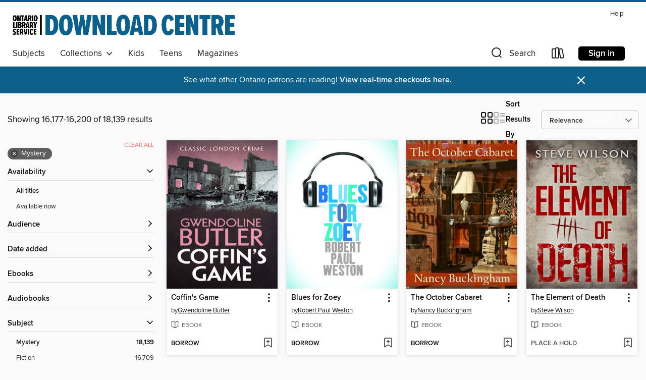

--- FILE ---
content_type: text/html; charset=utf-8
request_url: https://odmc.overdrive.com/search?page=675&sortBy=relevance&subject=57
body_size: 48031
content:
<!DOCTYPE html>
<html lang="en" dir="ltr" class="no-js">
    <head>
        
    
        
    

    <meta name="twitter:title" property="og:title" content="Ontario Library Service Consortium"/>
    <meta name="twitter:description" property="og:description" content="See search results in the Ontario Library Service Consortium digital collection."/>
    <meta name="twitter:image" property="og:image" content="https://thunder.cdn.overdrive.com/logo-resized/1702?1617300446"/>
    <meta property="og:url" content="/search?page=675&amp;sortBy=relevance&amp;subject=57"/>
    <meta name="twitter:card" content="summary" />
    <meta property="og:site_name" content="Ontario Library Service Consortium" />
    <meta name="twitter:site" content="@OverDriveLibs" />
    <meta property="og:locale" content="en" />
    <meta name="description" content="See search results in the Ontario Library Service Consortium digital collection." />

        <meta http-equiv="X-UA-Compatible" content="IE=edge,chrome=1">
<meta name="viewport" content="width=device-width, initial-scale=1.0 user-scalable=1">





    
        
        
            
        

        <title>Mystery - Ontario Library Service Consortium - OverDrive</title>
    


<link rel='shortcut icon' type='image/x-icon' href='https://lightning.od-cdn.com/static/img/favicon.bb86d660d3929b5c0c65389d6a8e8aba.ico' />


    
        <meta name="twitter:title" property="og:title" content="Ontario Library Service Consortium"/>
        <meta name="twitter:description" property="og:description" content="Browse, borrow, and enjoy titles from the Ontario Library Service Consortium digital collection."/>
        <meta name="twitter:image" property="og:image" content="https://thunder.cdn.overdrive.com/logo-resized/1702?1617300446"/>
        <meta property="og:url" content="/search?page=675&amp;sortBy=relevance&amp;subject=57"/>
        <meta name="twitter:card" content="summary" />
        <meta property="og:site_name" content="Ontario Library Service Consortium" />
        <meta name="twitter:site" content="@OverDriveLibs" />
        <meta property="og:locale" content="en" />
        
    
<!-- iOS smart app banner -->
    <meta name="apple-itunes-app" content="app-id=1076402606" />
    <!-- Google Play app banner -->
    <link rel="manifest" href="https://lightning.od-cdn.com/static/manifest.ed71e3d923d287cd1dce64ae0d3cc8b8.json">
    <meta name="google-play-app" content="app-id=com.overdrive.mobile.android.libby" />
    <!-- Windows Store app banner -->
    <meta name="msApplication-ID" content="2FA138F6.LibbybyOverDrive" />
    <meta name="msApplication-PackageFamilyName" content="2FA138F6.LibbybyOverDrive_daecb9042jmvt" />


        <link rel="stylesheet" type="text/css" href="https://lightning.od-cdn.com/static/vendor.bundle.min.5eabf64aeb625aca9acda7ccc8bb0256.css" onerror="cdnError(this)" />
        <link rel="stylesheet" type="text/css" href="https://lightning.od-cdn.com/static/app.bundle.min.4745c796acbdf898c17680b64a0334c9.css" onerror="cdnError(this)" />
        <link rel='shortcut icon' type='image/x-icon' href='https://lightning.od-cdn.com/static/img/favicon.bb86d660d3929b5c0c65389d6a8e8aba.ico' />

        
    <link rel="stylesheet" type="text/css" href="https://lightning.od-cdn.com/static/faceted-media.min.4cf2f9699e20c37ba2839a67bcf88d4d.css" />


        

<link rel="stylesheet" type="text/css" href="/assets/v3/css/45b2cd3100fbdebbdb6e3d5fa7e06ec7/colors.css?primary=%23b2c1d1&primaryR=178&primaryG=193&primaryB=209&primaryFontColor=%23000&secondary=%230c608a&secondaryR=12&secondaryG=96&secondaryB=138&secondaryFontColor=%23fff&bannerIsSecondaryColor=false&defaultColor=%23222">

        <script>
    window.OverDrive = window.OverDrive || {};
    window.OverDrive.colors = {};
    window.OverDrive.colors.primary = "#b2c1d1";
    window.OverDrive.colors.secondary = "#0c608a";
    window.OverDrive.tenant = 379;
    window.OverDrive.libraryName = "Ontario Library Service Consortium";
    window.OverDrive.advantageKey = "";
    window.OverDrive.libraryKey = "odmc";
    window.OverDrive.accountIds = [-1];
    window.OverDrive.parentAccountKey = "odmc";
    window.OverDrive.allFeatures = "";
    window.OverDrive.libraryConfigurations = {"autocomplete":{"enabled":true},"content-holds":{"enabled":true},"getACard":{"enabled":false},"backToMainCollectionLink":{"enabled":true},"promoteLibby":{"enabled":true},"switchToLibby":{"enabled":true},"disableOdAppAccess":{"enabled":true},"bannerIsSecondaryColor":{"enabled":false},"lexileScores":{"enabled":true},"atosLevels":{"enabled":true},"gradeLevels":{"enabled":true},"interestLevels":{"enabled":true},"readingHistory":{"enabled":true},"reciprocalLending":{"enabled":true},"OzoneAuthentication":{"enabled":true},"Notifications":{"enabled":true},"kindleFooter":{"enabled":false},"kindleNav":{"enabled":false},"kindleLoanFormatLimit":{"enabled":false},"kindleSearchOffer":{"enabled":false},"kindleLoanOffer":{"enabled":false},"sampleOnlyMode":{},"luckyDayMenuLink":{"enabled":true},"disableWishlist":{"enabled":false},"simplifiedNavigationBar":{"enabled":false},"geo-idc":{"enabled":false},"libby-footer-promo":{"enabled":false}};
    window.OverDrive.mediaItems = {"123423":{"reserveId":"d46e6bb6-637c-4f74-b559-dec85fdedb01","subjects":[{"id":"26","name":"Fiction"},{"id":"49","name":"Literature"},{"id":"57","name":"Mystery"}],"bisacCodes":["FIC022040","FIC044000"],"bisac":[{"code":"FIC022040","description":"Fiction / Mystery & Detective / Women Sleuths"},{"code":"FIC044000","description":"Fiction / Contemporary Women"}],"levels":[],"creators":[{"id":162861,"name":"Leslie Carroll","role":"Author","sortName":"Carroll, Leslie"}],"languages":[{"id":"en","name":"English"}],"imprint":{"id":"6573","name":"Avon"},"isBundledChild":false,"ratings":{"maturityLevel":{"id":"generalcontent","name":"General content"},"naughtyScore":{"id":"GeneralContent","name":"General content"}},"constraints":{"isDisneyEulaRequired":false},"reviewCounts":{"premium":1,"publisherSupplier":1},"isAvailable":true,"isPreReleaseTitle":false,"estimatedReleaseDate":"2009-03-17T04:00:00Z","sample":{"href":"https://samples.overdrive.com/?crid=D46E6BB6-637C-4F74-B559-DEC85FDEDB01&.epub-sample.overdrive.com"},"publisher":{"id":"582","name":"HarperCollins"},"description":"<p>","availableCopies":2,"ownedCopies":2,"luckyDayAvailableCopies":0,"luckyDayOwnedCopies":0,"holdsCount":0,"holdsRatio":0,"estimatedWaitDays":7,"isFastlane":false,"availabilityType":"normal","isRecommendableToLibrary":true,"isOwned":true,"isHoldable":true,"isAdvantageFiltered":false,"visitorEligible":false,"juvenileEligible":false,"youngAdultEligible":false,"contentAccessLevels":0,"classifications":{},"type":{"id":"ebook","name":"eBook"},"covers":{"cover150Wide":{"href":"https://img3.od-cdn.com/ImageType-150/0293-1/D46/E6B/B6/{D46E6BB6-637C-4F74-B559-DEC85FDEDB01}Img150.jpg","height":200,"width":150,"primaryColor":{"hex":"#FEFDE1","rgb":{"red":254,"green":253,"blue":225}},"isPlaceholderImage":false},"cover300Wide":{"href":"https://img1.od-cdn.com/ImageType-400/0293-1/D46/E6B/B6/{D46E6BB6-637C-4F74-B559-DEC85FDEDB01}Img400.jpg","height":400,"width":300,"primaryColor":{"hex":"#FEFDDF","rgb":{"red":254,"green":253,"blue":223}},"isPlaceholderImage":false},"cover510Wide":{"href":"https://img3.od-cdn.com/ImageType-100/0293-1/{D46E6BB6-637C-4F74-B559-DEC85FDEDB01}Img100.jpg","height":680,"width":510,"primaryColor":{"hex":"#FEFDDF","rgb":{"red":254,"green":253,"blue":223}},"isPlaceholderImage":false}},"id":"123423","firstCreatorName":"Leslie Carroll","firstCreatorId":162861,"firstCreatorSortName":"Carroll, Leslie","title":"Play Dates","sortTitle":"Play Dates","starRating":3,"starRatingCount":4,"publishDate":"2009-03-17T00:00:00Z","publishDateText":"03/17/2009","formats":[{"identifiers":[{"type":"ISBN","value":"9780061736605"}],"rights":[],"onSaleDateUtc":"2009-03-17T04:00:00+00:00","hasAudioSynchronizedText":false,"isBundleParent":false,"isbn":"9780061736605","bundledContent":[],"sample":{"href":"https://samples.overdrive.com/?crid=D46E6BB6-637C-4F74-B559-DEC85FDEDB01&.epub-sample.overdrive.com"},"fulfillmentType":"bifocal","id":"ebook-overdrive","name":"OverDrive Read"},{"identifiers":[{"type":"ISBN","value":"9780061736605"}],"rights":[],"fileSize":1029397,"onSaleDateUtc":"2009-03-17T04:00:00+00:00","hasAudioSynchronizedText":false,"isBundleParent":false,"isbn":"9780061736605","bundledContent":[],"sample":{"href":"https://excerpts.cdn.overdrive.com/FormatType-410/0293-1/D46/E6B/B6/PlayDates9780061358937.epub"},"fulfillmentType":"epub","accessibilityStatements":{"waysOfReading":["NoInfoForModifiableDisplay","SomeNonVisualReadingSupport"],"conformance":["NoInfoForStandards"],"navigation":["TableOfContents"],"richContent":[],"hazards":[],"legalConsiderations":[],"additionalInformation":[],"publisherContact":"AccessibilityFeedback@harpercollins.com"},"id":"ebook-epub-adobe","name":"EPUB eBook"},{"identifiers":[{"type":"KoboBookID","value":"e07e3f49-12b1-48d7-b1a4-383102e70235"}],"rights":[],"onSaleDateUtc":"2009-03-17T04:00:00+00:00","hasAudioSynchronizedText":false,"isBundleParent":false,"bundledContent":[],"fulfillmentType":"kobo","id":"ebook-kobo","name":"Kobo eBook"}],"publisherAccount":{"id":"436","name":"HarperCollins Publishers Inc."}},"1188337":{"reserveId":"780ca097-138c-4e38-980d-a2f0cd29b551","subjects":[{"id":"26","name":"Fiction"},{"id":"57","name":"Mystery"}],"bisacCodes":["FIC022100"],"bisac":[{"code":"FIC022100","description":"Fiction / Mystery & Detective / Amateur Sleuth"}],"levels":[],"creators":[{"id":488314,"name":"Dorothy Uhnak","role":"Author","sortName":"Uhnak, Dorothy"}],"languages":[{"id":"en","name":"English"}],"imprint":{"id":"9666","name":"Open Road Media Mystery & Thriller"},"isBundledChild":false,"ratings":{"maturityLevel":{"id":"generalcontent","name":"General content"},"naughtyScore":{"id":"GeneralContent","name":"General content"}},"constraints":{"isDisneyEulaRequired":false},"reviewCounts":{"premium":0,"publisherSupplier":1},"isAvailable":true,"isPreReleaseTitle":false,"estimatedReleaseDate":"2013-01-01T05:00:00Z","sample":{"href":"https://samples.overdrive.com/?crid=780CA097-138C-4E38-980D-A2F0CD29B551&.epub-sample.overdrive.com"},"publisher":{"id":"94630","name":"Open Road Media Mystery & Thriller"},"subtitle":"A Novel","description":"After surviving an unspeakable crime, a victim identifies a shocking attacker Lynne Jacobi gets the call a few hours before dawn. Model-turned-television celebrity Sanderalee Dawson lies on the kitchen floor of her sumptuous Manhattan apartment,...","availableCopies":1,"ownedCopies":1,"luckyDayAvailableCopies":0,"luckyDayOwnedCopies":0,"holdsCount":0,"holdsRatio":0,"estimatedWaitDays":14,"isFastlane":false,"availabilityType":"normal","isRecommendableToLibrary":true,"isOwned":true,"isHoldable":true,"isAdvantageFiltered":false,"visitorEligible":false,"juvenileEligible":false,"youngAdultEligible":false,"contentAccessLevels":0,"classifications":{},"type":{"id":"ebook","name":"eBook"},"covers":{"cover150Wide":{"href":"https://img1.od-cdn.com/ImageType-150/2363-1/780/CA0/97/{780CA097-138C-4E38-980D-A2F0CD29B551}Img150.jpg","height":200,"width":150,"primaryColor":{"hex":"#000000","rgb":{"red":0,"green":0,"blue":0}},"isPlaceholderImage":false},"cover300Wide":{"href":"https://img2.od-cdn.com/ImageType-400/2363-1/780/CA0/97/{780CA097-138C-4E38-980D-A2F0CD29B551}Img400.jpg","height":400,"width":300,"primaryColor":{"hex":"#000000","rgb":{"red":0,"green":0,"blue":0}},"isPlaceholderImage":false},"cover510Wide":{"href":"https://img1.od-cdn.com/ImageType-100/2363-1/{780CA097-138C-4E38-980D-A2F0CD29B551}Img100.jpg","height":680,"width":510,"primaryColor":{"hex":"#000000","rgb":{"red":0,"green":0,"blue":0}},"isPlaceholderImage":false}},"id":"1188337","firstCreatorName":"Dorothy Uhnak","firstCreatorId":488314,"firstCreatorSortName":"Uhnak, Dorothy","title":"False Witness","sortTitle":"False Witness A Novel","starRating":4,"starRatingCount":1,"publishDate":"2013-01-01T00:00:00Z","publishDateText":"01/01/2013","formats":[{"identifiers":[{"type":"ISBN","value":"9781453283578"}],"rights":[],"onSaleDateUtc":"2013-01-01T05:00:00+00:00","hasAudioSynchronizedText":false,"isBundleParent":false,"isbn":"9781453283578","bundledContent":[],"sample":{"href":"https://samples.overdrive.com/?crid=780CA097-138C-4E38-980D-A2F0CD29B551&.epub-sample.overdrive.com"},"fulfillmentType":"bifocal","id":"ebook-overdrive","name":"OverDrive Read"},{"identifiers":[{"type":"ISBN","value":"9781453283578"}],"rights":[],"fileSize":10615752,"onSaleDateUtc":"2013-01-01T05:00:00+00:00","hasAudioSynchronizedText":false,"isBundleParent":false,"isbn":"9781453283578","bundledContent":[],"fulfillmentType":"epub","accessibilityStatements":{"waysOfReading":["NoInfoForModifiableDisplay","SomeNonVisualReadingSupport"],"conformance":["NoInfoForStandards"],"navigation":[],"richContent":[],"hazards":["HazardsUnknown"],"legalConsiderations":[],"additionalInformation":[]},"id":"ebook-epub-adobe","name":"EPUB eBook"},{"identifiers":[{"type":"KoboBookID","value":"b1076394-bbdd-4a06-a93f-a9ff823d1855"}],"rights":[],"onSaleDateUtc":"2013-01-01T05:00:00+00:00","hasAudioSynchronizedText":false,"isBundleParent":false,"bundledContent":[],"fulfillmentType":"kobo","id":"ebook-kobo","name":"Kobo eBook"}],"publisherAccount":{"id":"6171","name":"Open Road Integrated Media"}},"1188367":{"reserveId":"7402ac64-56fb-4265-a29a-ec9a4a072f9f","subjects":[{"id":"26","name":"Fiction"},{"id":"57","name":"Mystery"}],"bisacCodes":["FIC022000"],"bisac":[{"code":"FIC022000","description":"Fiction / Mystery & Detective / General"}],"levels":[],"creators":[{"id":488314,"name":"Dorothy Uhnak","role":"Author","sortName":"Uhnak, Dorothy"}],"languages":[{"id":"en","name":"English"}],"imprint":{"id":"9666","name":"Open Road Media Mystery & Thriller"},"isBundledChild":false,"ratings":{"maturityLevel":{"id":"generalcontent","name":"General content"},"naughtyScore":{"id":"GeneralContent","name":"General content"}},"constraints":{"isDisneyEulaRequired":false},"reviewCounts":{"premium":0,"publisherSupplier":3},"isAvailable":true,"isPreReleaseTitle":false,"estimatedReleaseDate":"2013-01-01T05:00:00Z","sample":{"href":"https://samples.overdrive.com/?crid=7402AC64-56FB-4265-A29A-EC9A4A072F9F&.epub-sample.overdrive.com"},"publisher":{"id":"94630","name":"Open Road Media Mystery & Thriller"},"subtitle":"A Novel","description":"A tough Irish cop. A prostitute. A massive cover-up that stretches to the highest levels of law enforcement . . . and its fatal impact on three generations of a New York police family. Harlem, just before midnight. A New York Police Department...","availableCopies":1,"ownedCopies":1,"luckyDayAvailableCopies":0,"luckyDayOwnedCopies":0,"holdsCount":0,"holdsRatio":0,"estimatedWaitDays":14,"isFastlane":false,"availabilityType":"normal","isRecommendableToLibrary":true,"isOwned":true,"isHoldable":true,"isAdvantageFiltered":false,"visitorEligible":false,"juvenileEligible":false,"youngAdultEligible":false,"contentAccessLevels":0,"classifications":{},"type":{"id":"ebook","name":"eBook"},"covers":{"cover150Wide":{"href":"https://img3.od-cdn.com/ImageType-150/2363-1/{7402AC64-56FB-4265-A29A-EC9A4A072F9F}IMG150.JPG","height":200,"width":150,"primaryColor":{"hex":"#000002","rgb":{"red":0,"green":0,"blue":2}},"isPlaceholderImage":false},"cover300Wide":{"href":"https://img3.od-cdn.com/ImageType-400/2363-1/{7402AC64-56FB-4265-A29A-EC9A4A072F9F}IMG400.JPG","height":400,"width":300,"primaryColor":{"hex":"#000000","rgb":{"red":0,"green":0,"blue":0}},"isPlaceholderImage":false},"cover510Wide":{"href":"https://img2.od-cdn.com/ImageType-100/2363-1/{7402AC64-56FB-4265-A29A-EC9A4A072F9F}IMG100.JPG","height":680,"width":510,"primaryColor":{"hex":"#000000","rgb":{"red":0,"green":0,"blue":0}},"isPlaceholderImage":false}},"id":"1188367","firstCreatorName":"Dorothy Uhnak","firstCreatorId":488314,"firstCreatorSortName":"Uhnak, Dorothy","title":"Law and Order","sortTitle":"Law and Order A Novel","starRating":2.8,"starRatingCount":5,"publishDate":"2013-01-01T00:00:00Z","publishDateText":"01/01/2013","formats":[{"identifiers":[{"type":"ISBN","value":"9781453283554"}],"rights":[],"onSaleDateUtc":"2013-01-01T05:00:00+00:00","hasAudioSynchronizedText":false,"isBundleParent":false,"isbn":"9781453283554","bundledContent":[],"sample":{"href":"https://samples.overdrive.com/?crid=7402AC64-56FB-4265-A29A-EC9A4A072F9F&.epub-sample.overdrive.com"},"fulfillmentType":"bifocal","id":"ebook-overdrive","name":"OverDrive Read"},{"identifiers":[{"type":"ISBN","value":"9781453283554"}],"rights":[],"fileSize":12676463,"onSaleDateUtc":"2013-01-01T05:00:00+00:00","hasAudioSynchronizedText":false,"isBundleParent":false,"isbn":"9781453283554","bundledContent":[],"fulfillmentType":"epub","accessibilityStatements":{"waysOfReading":["NoInfoForModifiableDisplay","SomeNonVisualReadingSupport"],"conformance":["NoInfoForStandards"],"navigation":[],"richContent":[],"hazards":["HazardsUnknown"],"legalConsiderations":[],"additionalInformation":[]},"id":"ebook-epub-adobe","name":"EPUB eBook"},{"identifiers":[{"type":"KoboBookID","value":"fadafceb-68c8-4152-83c4-66fa23ee6c5c"}],"rights":[],"onSaleDateUtc":"2013-01-01T05:00:00+00:00","hasAudioSynchronizedText":false,"isBundleParent":false,"bundledContent":[],"fulfillmentType":"kobo","id":"ebook-kobo","name":"Kobo eBook"}],"publisherAccount":{"id":"6171","name":"Open Road Integrated Media"}},"1188369":{"reserveId":"25cf54a1-451b-4ed2-92a4-7efbe5327ace","subjects":[{"id":"26","name":"Fiction"},{"id":"57","name":"Mystery"}],"bisacCodes":["FIC022100"],"bisac":[{"code":"FIC022100","description":"Fiction / Mystery & Detective / Amateur Sleuth"}],"levels":[],"creators":[{"id":272605,"name":"Marvin Kaye","role":"Author","sortName":"Kaye, Marvin"}],"languages":[{"id":"en","name":"English"}],"isBundledChild":false,"ratings":{"maturityLevel":{"id":"generalcontent","name":"General content"},"naughtyScore":{"id":"GeneralContent","name":"General content"}},"constraints":{"isDisneyEulaRequired":false},"reviewCounts":{"premium":0,"publisherSupplier":0},"isAvailable":true,"isPreReleaseTitle":false,"estimatedReleaseDate":"2012-12-18T05:00:00Z","sample":{"href":"https://samples.overdrive.com/?crid=25CF54A1-451B-4ED2-92A4-7EFBE5327ACE&.epub-sample.overdrive.com"},"publisher":{"id":"6059","name":"MysteriousPress.com/Open Road"},"series":"Hilary Quayle","description":"New York's toughest PR woman takes on the city's deadliest business: toys Hilary Quayle will do anything to get a client a bit of good press—no matter how late she has to stay out or how many martinis she has to knock back. But even though she is...","availableCopies":1,"ownedCopies":1,"luckyDayAvailableCopies":0,"luckyDayOwnedCopies":0,"holdsCount":0,"holdsRatio":0,"estimatedWaitDays":14,"isFastlane":false,"availabilityType":"normal","isRecommendableToLibrary":true,"isOwned":true,"isHoldable":true,"isAdvantageFiltered":false,"visitorEligible":false,"juvenileEligible":false,"youngAdultEligible":false,"contentAccessLevels":0,"classifications":{},"type":{"id":"ebook","name":"eBook"},"covers":{"cover150Wide":{"href":"https://img2.od-cdn.com/ImageType-150/2363-1/{25CF54A1-451B-4ED2-92A4-7EFBE5327ACE}IMG150.JPG","height":200,"width":150,"primaryColor":{"hex":"#F3AD57","rgb":{"red":243,"green":173,"blue":87}},"isPlaceholderImage":false},"cover300Wide":{"href":"https://img2.od-cdn.com/ImageType-400/2363-1/{25CF54A1-451B-4ED2-92A4-7EFBE5327ACE}IMG400.JPG","height":400,"width":300,"primaryColor":{"hex":"#F3AD57","rgb":{"red":243,"green":173,"blue":87}},"isPlaceholderImage":false},"cover510Wide":{"href":"https://img1.od-cdn.com/ImageType-100/2363-1/{25CF54A1-451B-4ED2-92A4-7EFBE5327ACE}IMG100.JPG","height":680,"width":510,"primaryColor":{"hex":"#F0AA54","rgb":{"red":240,"green":170,"blue":84}},"isPlaceholderImage":false}},"id":"1188369","firstCreatorName":"Marvin Kaye","firstCreatorId":272605,"firstCreatorSortName":"Kaye, Marvin","title":"Lively Game of Death","sortTitle":"Lively Game of Death","starRating":4.5,"starRatingCount":2,"publishDate":"2012-12-18T00:00:00Z","publishDateText":"12/18/2012","formats":[{"identifiers":[{"type":"ISBN","value":"9781453290118"}],"rights":[],"onSaleDateUtc":"2012-12-18T05:00:00+00:00","hasAudioSynchronizedText":false,"isBundleParent":false,"isbn":"9781453290118","bundledContent":[],"sample":{"href":"https://samples.overdrive.com/?crid=25CF54A1-451B-4ED2-92A4-7EFBE5327ACE&.epub-sample.overdrive.com"},"fulfillmentType":"bifocal","id":"ebook-overdrive","name":"OverDrive Read"},{"identifiers":[{"type":"ISBN","value":"9781453290118"}],"rights":[],"fileSize":1548748,"onSaleDateUtc":"2012-12-18T05:00:00+00:00","hasAudioSynchronizedText":false,"isBundleParent":false,"isbn":"9781453290118","bundledContent":[],"fulfillmentType":"epub","accessibilityStatements":{"waysOfReading":["NoInfoForModifiableDisplay","SomeNonVisualReadingSupport"],"conformance":["NoInfoForStandards"],"navigation":[],"richContent":[],"hazards":["HazardsUnknown"],"legalConsiderations":[],"additionalInformation":[]},"id":"ebook-epub-adobe","name":"EPUB eBook"},{"identifiers":[{"type":"KoboBookID","value":"108dcc2b-265e-4bb1-b7e7-a6b12543a93c"}],"rights":[],"onSaleDateUtc":"2012-12-18T05:00:00+00:00","hasAudioSynchronizedText":false,"isBundleParent":false,"bundledContent":[],"fulfillmentType":"kobo","id":"ebook-kobo","name":"Kobo eBook"}],"publisherAccount":{"id":"6171","name":"Open Road Integrated Media"},"detailedSeries":{"seriesId":859961,"seriesName":"Hilary Quayle","readingOrder":"1","rank":1}},"1194393":{"reserveId":"ff51d0fd-7cd4-4b72-b27d-c0f83fc2573e","subjects":[{"id":"26","name":"Fiction"},{"id":"57","name":"Mystery"},{"id":"86","name":"Suspense"},{"id":"100","name":"Thriller"}],"bisacCodes":["FIC030000"],"bisac":[{"code":"FIC030000","description":"Fiction / Thrillers / Suspense"}],"levels":[],"creators":[{"id":407270,"name":"Amanda Romine Lynch","role":"Author","sortName":"Romine Lynch, Amanda"}],"languages":[{"id":"en","name":"English"}],"isBundledChild":false,"ratings":{"maturityLevel":{"id":"generalcontent","name":"General content"},"naughtyScore":{"id":"GeneralContent","name":"General content"}},"constraints":{"isDisneyEulaRequired":false},"reviewCounts":{"premium":0,"publisherSupplier":0},"isAvailable":true,"isPreReleaseTitle":false,"estimatedReleaseDate":"2012-12-26T05:00:00Z","sample":{"href":"https://samples.overdrive.com/?crid=FF51D0FD-7CD4-4B72-B27D-C0F83FC2573E&.epub-sample.overdrive.com"},"publisher":{"id":"12235","name":"eLectio Publishing"},"description":"<p>Anabel Martin's world was destroyed the day her father was murdered. After spending seventeen years of her life trapped on a Top Secret island in the South Pacific, she now finds herself in Washington, D.C., in the care of her former...","availableCopies":1,"ownedCopies":1,"luckyDayAvailableCopies":0,"luckyDayOwnedCopies":0,"holdsCount":0,"holdsRatio":0,"estimatedWaitDays":14,"isFastlane":false,"availabilityType":"normal","isRecommendableToLibrary":true,"isOwned":true,"isHoldable":true,"isAdvantageFiltered":false,"visitorEligible":false,"juvenileEligible":false,"youngAdultEligible":false,"contentAccessLevels":0,"classifications":{},"type":{"id":"ebook","name":"eBook"},"covers":{"cover150Wide":{"href":"https://img3.od-cdn.com/ImageType-150/2191-1/FF5/1D0/FD/{FF51D0FD-7CD4-4B72-B27D-C0F83FC2573E}Img150.jpg","height":200,"width":150,"primaryColor":{"hex":"#FFFFFF","rgb":{"red":255,"green":255,"blue":255}},"isPlaceholderImage":false},"cover300Wide":{"href":"https://img2.od-cdn.com/ImageType-400/2191-1/FF5/1D0/FD/{FF51D0FD-7CD4-4B72-B27D-C0F83FC2573E}Img400.jpg","height":400,"width":300,"primaryColor":{"hex":"#FFFFFF","rgb":{"red":255,"green":255,"blue":255}},"isPlaceholderImage":false},"cover510Wide":{"href":"https://img2.od-cdn.com/ImageType-100/2191-1/{FF51D0FD-7CD4-4B72-B27D-C0F83FC2573E}Img100.jpg","height":680,"width":510,"primaryColor":{"hex":"#FFFFFF","rgb":{"red":255,"green":255,"blue":255}},"isPlaceholderImage":false}},"id":"1194393","firstCreatorName":"Amanda Romine Lynch","firstCreatorId":407270,"firstCreatorSortName":"Romine Lynch, Amanda","title":"Anabel Unraveled","sortTitle":"Anabel Unraveled","starRating":3,"starRatingCount":1,"publishDate":"2012-12-03T00:00:00Z","publishDateText":"12/03/2012","formats":[{"identifiers":[{"type":"ISBN","value":"9781611874891"}],"rights":[],"onSaleDateUtc":"2012-12-26T05:00:00+00:00","hasAudioSynchronizedText":false,"isBundleParent":false,"isbn":"9781611874891","bundledContent":[],"sample":{"href":"https://samples.overdrive.com/?crid=FF51D0FD-7CD4-4B72-B27D-C0F83FC2573E&.epub-sample.overdrive.com"},"fulfillmentType":"bifocal","id":"ebook-overdrive","name":"OverDrive Read"},{"identifiers":[{"type":"ISBN","value":"9781611874891"}],"rights":[],"fileSize":383537,"onSaleDateUtc":"2012-12-26T05:00:00+00:00","hasAudioSynchronizedText":false,"isBundleParent":false,"isbn":"9781611874891","bundledContent":[],"fulfillmentType":"epub","id":"ebook-epub-adobe","name":"EPUB eBook"},{"identifiers":[{"type":"ISBN","value":"9781611874891"}],"rights":[],"fileSize":382901,"onSaleDateUtc":"2012-12-26T05:00:00+00:00","hasAudioSynchronizedText":false,"isBundleParent":false,"isbn":"9781611874891","bundledContent":[],"fulfillmentType":"epub","id":"ebook-epub-open","name":"Open EPUB eBook"}],"publisherAccount":{"id":"5550","name":"Untreed Reads Publishing"}},"1201847":{"reserveId":"76854875-5e37-4810-897a-6c071d4e25ce","subjects":[{"id":"26","name":"Fiction"},{"id":"57","name":"Mystery"}],"bisacCodes":["FIC022000"],"bisac":[{"code":"FIC022000","description":"Fiction / Mystery & Detective / General"}],"levels":[],"creators":[{"id":315645,"name":"Stephen Solomita","role":"Author","sortName":"Solomita, Stephen"}],"languages":[{"id":"en","name":"English"}],"isBundledChild":false,"ratings":{"maturityLevel":{"id":"generalcontent","name":"General content"},"naughtyScore":{"id":"GeneralContent","name":"General content"}},"constraints":{"isDisneyEulaRequired":false},"reviewCounts":{"premium":1,"publisherSupplier":3},"isAvailable":true,"isPreReleaseTitle":false,"estimatedReleaseDate":"2013-01-22T05:00:00Z","sample":{"href":"https://samples.overdrive.com/?crid=76854875-5E37-4810-897A-6C071D4E25CE&.epub-sample.overdrive.com"},"publisher":{"id":"6059","name":"MysteriousPress.com/Open Road"},"subtitle":"A Novel","description":"A broke PI attempts to prove the innocence of a wrongly convicted homeless man Late at night by posh Gramercy Park, a woman peers into the backseat of a parked car. She's never seen a dead body before, but there's enough blood that she has no...","availableCopies":1,"ownedCopies":1,"luckyDayAvailableCopies":0,"luckyDayOwnedCopies":0,"holdsCount":0,"holdsRatio":0,"estimatedWaitDays":14,"isFastlane":false,"availabilityType":"normal","isRecommendableToLibrary":true,"isOwned":true,"isHoldable":true,"isAdvantageFiltered":false,"visitorEligible":false,"juvenileEligible":false,"youngAdultEligible":false,"contentAccessLevels":0,"classifications":{},"type":{"id":"ebook","name":"eBook"},"covers":{"cover150Wide":{"href":"https://img2.od-cdn.com/ImageType-150/2363-1/{76854875-5E37-4810-897A-6C071D4E25CE}IMG150.JPG","height":200,"width":150,"primaryColor":{"hex":"#1B1B0F","rgb":{"red":27,"green":27,"blue":15}},"isPlaceholderImage":false},"cover300Wide":{"href":"https://img1.od-cdn.com/ImageType-400/2363-1/{76854875-5E37-4810-897A-6C071D4E25CE}IMG400.JPG","height":400,"width":300,"primaryColor":{"hex":"#1B1B0F","rgb":{"red":27,"green":27,"blue":15}},"isPlaceholderImage":false},"cover510Wide":{"href":"https://img3.od-cdn.com/ImageType-100/2363-1/{76854875-5E37-4810-897A-6C071D4E25CE}IMG100.JPG","height":680,"width":510,"primaryColor":{"hex":"#1B1B0F","rgb":{"red":27,"green":27,"blue":15}},"isPlaceholderImage":false}},"id":"1201847","firstCreatorName":"Stephen Solomita","firstCreatorId":315645,"firstCreatorSortName":"Solomita, Stephen","title":"Last Chance for Glory","sortTitle":"Last Chance for Glory A Novel","starRating":4,"starRatingCount":1,"publishDate":"2013-01-22T00:00:00Z","publishDateText":"01/22/2013","formats":[{"identifiers":[{"type":"ISBN","value":"9781453290606"}],"rights":[],"onSaleDateUtc":"2013-01-22T05:00:00+00:00","hasAudioSynchronizedText":false,"isBundleParent":false,"isbn":"9781453290606","bundledContent":[],"sample":{"href":"https://samples.overdrive.com/?crid=76854875-5E37-4810-897A-6C071D4E25CE&.epub-sample.overdrive.com"},"fulfillmentType":"bifocal","id":"ebook-overdrive","name":"OverDrive Read"},{"identifiers":[{"type":"ISBN","value":"9781453290606"}],"rights":[],"fileSize":1567276,"onSaleDateUtc":"2013-01-22T05:00:00+00:00","hasAudioSynchronizedText":false,"isBundleParent":false,"isbn":"9781453290606","bundledContent":[],"fulfillmentType":"epub","accessibilityStatements":{"waysOfReading":["NoInfoForModifiableDisplay","SomeNonVisualReadingSupport"],"conformance":["NoInfoForStandards"],"navigation":[],"richContent":[],"hazards":["HazardsUnknown"],"legalConsiderations":[],"additionalInformation":[]},"id":"ebook-epub-adobe","name":"EPUB eBook"},{"identifiers":[{"type":"KoboBookID","value":"9f45dae1-7841-4e9e-80a2-9b93f4d642cf"}],"rights":[],"onSaleDateUtc":"2013-01-22T05:00:00+00:00","hasAudioSynchronizedText":false,"isBundleParent":false,"bundledContent":[],"fulfillmentType":"kobo","id":"ebook-kobo","name":"Kobo eBook"}],"publisherAccount":{"id":"6171","name":"Open Road Integrated Media"}},"1223665":{"reserveId":"45d352af-6e35-47b3-a138-78dd30631f6c","subjects":[{"id":"26","name":"Fiction"},{"id":"57","name":"Mystery"},{"id":"115","name":"Historical Fiction"}],"bisacCodes":["FIC022060"],"bisac":[{"code":"FIC022060","description":"Fiction / Mystery & Detective / Historical"}],"levels":[],"creators":[{"id":202381,"name":"William Sutton","role":"Author","sortName":"Sutton, William"}],"languages":[{"id":"en","name":"English"}],"imprint":{"id":"62416","name":"Exhibit A"},"isBundledChild":false,"ratings":{"maturityLevel":{"id":"generalcontent","name":"General content"},"naughtyScore":{"id":"GeneralContent","name":"General content"}},"constraints":{"isDisneyEulaRequired":false},"reviewCounts":{"premium":1,"publisherSupplier":0},"isAvailable":true,"isPreReleaseTitle":false,"estimatedReleaseDate":"2013-07-30T04:00:00Z","sample":{"href":"https://samples.overdrive.com/lawless-the?.epub-sample.overdrive.com"},"publisher":{"id":"94586","name":"Watkins Media"},"subtitle":"Introducing Campbell Lawless","description":"<p><i>Murder. Vice. Pollution. Delays on the Tube. Some things never change...</i><br><br>London 1859-62. A time of great exhibitions, foreign conquests and underground trains. But the era of Victorian marvels is also the time of the Great Stink....","availableCopies":1,"ownedCopies":1,"luckyDayAvailableCopies":0,"luckyDayOwnedCopies":0,"holdsCount":0,"holdsRatio":0,"estimatedWaitDays":14,"isFastlane":false,"availabilityType":"normal","isRecommendableToLibrary":true,"isOwned":true,"isHoldable":true,"isAdvantageFiltered":false,"visitorEligible":false,"juvenileEligible":false,"youngAdultEligible":false,"contentAccessLevels":0,"classifications":{},"type":{"id":"ebook","name":"eBook"},"covers":{"cover150Wide":{"href":"https://img3.od-cdn.com/ImageType-150/0111-1/45D/352/AF/{45D352AF-6E35-47B3-A138-78DD30631F6C}Img150.jpg","height":200,"width":150,"primaryColor":{"hex":"#050409","rgb":{"red":5,"green":4,"blue":9}},"isPlaceholderImage":false},"cover300Wide":{"href":"https://img2.od-cdn.com/ImageType-400/0111-1/45D/352/AF/{45D352AF-6E35-47B3-A138-78DD30631F6C}Img400.jpg","height":400,"width":300,"primaryColor":{"hex":"#040507","rgb":{"red":4,"green":5,"blue":7}},"isPlaceholderImage":false},"cover510Wide":{"href":"https://img3.od-cdn.com/ImageType-100/0111-1/{45D352AF-6E35-47B3-A138-78DD30631F6C}Img100.jpg","height":680,"width":510,"primaryColor":{"hex":"#040507","rgb":{"red":4,"green":5,"blue":7}},"isPlaceholderImage":false}},"id":"1223665","firstCreatorName":"William Sutton","firstCreatorId":202381,"firstCreatorSortName":"Sutton, William","title":"Lawless & the Devil of Euston Square","sortTitle":"Lawless and the Devil of Euston Square Introducing Campbell Lawless","starRating":2.5,"starRatingCount":4,"publishDate":"2013-07-30T00:00:00Z","publishDateText":"07/30/2013","formats":[{"identifiers":[{"type":"ISBN","value":"9781909223264"},{"type":"PublisherCatalogNumber","value":"227801"}],"rights":[],"onSaleDateUtc":"2013-07-30T04:00:00+00:00","hasAudioSynchronizedText":false,"isBundleParent":false,"isbn":"9781909223264","bundledContent":[],"sample":{"href":"https://samples.overdrive.com/lawless-the?.epub-sample.overdrive.com"},"fulfillmentType":"bifocal","id":"ebook-overdrive","name":"OverDrive Read"},{"identifiers":[{"type":"ISBN","value":"9781909223264"},{"type":"PublisherCatalogNumber","value":"227801"}],"rights":[],"fileSize":1804174,"onSaleDateUtc":"2013-07-30T04:00:00+00:00","hasAudioSynchronizedText":false,"isBundleParent":false,"isbn":"9781909223264","bundledContent":[],"fulfillmentType":"epub","id":"ebook-epub-adobe","name":"EPUB eBook"}],"publisherAccount":{"id":"221","name":"Random House, Inc."}},"1226903":{"reserveId":"0d5863df-121d-4c0b-8aba-37fb059d567c","subjects":[{"id":"26","name":"Fiction"},{"id":"57","name":"Mystery"},{"id":"115","name":"Historical Fiction"}],"bisacCodes":["FIC022000","FIC022020"],"bisac":[{"code":"FIC022000","description":"Fiction / Mystery & Detective / General"},{"code":"FIC022020","description":"Fiction / Mystery & Detective / Police Procedural"}],"levels":[],"creators":[{"id":319812,"name":"Mel Bradshaw","role":"Author","sortName":"Bradshaw, Mel"}],"languages":[{"id":"en","name":"English"}],"imprint":{"id":"143579","name":"Napoleon and Co"},"isBundledChild":false,"ratings":{"maturityLevel":{"id":"generalcontent","name":"General content"},"naughtyScore":{"id":"GeneralContent","name":"General content"}},"constraints":{"isDisneyEulaRequired":false},"reviewCounts":{"premium":0,"publisherSupplier":5},"isAvailable":true,"isPreReleaseTitle":false,"estimatedReleaseDate":"2013-01-31T05:00:00Z","sample":{"href":"https://samples.overdrive.com/?crid=0d5863df-121d-4c0b-8aba-37fb059d567c&.epub-sample.overdrive.com"},"publisher":{"id":"265564","name":"Dundurn Press"},"series":"A Paul Shenstone Mystery","description":"<p>After surviving the horrors of the Great War, Paul Shenstone works as a police detective in 1920s Toronto, rooting out petty criminals and rumrunners. The unusual murder of a prominent industrialist gives him the biggest case of his career and...","holdsCount":0,"isFastlane":false,"availabilityType":"always","isRecommendableToLibrary":true,"isOwned":true,"isHoldable":true,"isAdvantageFiltered":false,"visitorEligible":false,"juvenileEligible":false,"youngAdultEligible":false,"contentAccessLevels":0,"classifications":{},"type":{"id":"ebook","name":"eBook"},"covers":{"cover150Wide":{"href":"https://img2.od-cdn.com/ImageType-150/1907-1/{0D5863DF-121D-4C0B-8ABA-37FB059D567C}IMG150.JPG","height":200,"width":150,"primaryColor":{"hex":"#221D5D","rgb":{"red":34,"green":29,"blue":93}},"isPlaceholderImage":false},"cover300Wide":{"href":"https://img3.od-cdn.com/ImageType-400/1907-1/{0D5863DF-121D-4C0B-8ABA-37FB059D567C}IMG400.JPG","height":400,"width":300,"primaryColor":{"hex":"#221D5D","rgb":{"red":34,"green":29,"blue":93}},"isPlaceholderImage":false},"cover510Wide":{"href":"https://img1.od-cdn.com/ImageType-100/1907-1/{0D5863DF-121D-4C0B-8ABA-37FB059D567C}IMG100.JPG","height":680,"width":510,"primaryColor":{"hex":"#221D5D","rgb":{"red":34,"green":29,"blue":93}},"isPlaceholderImage":false}},"id":"1226903","firstCreatorName":"Mel Bradshaw","firstCreatorId":319812,"firstCreatorSortName":"Bradshaw, Mel","title":"Quarrel with the Foe","sortTitle":"Quarrel with the Foe","starRating":2,"starRatingCount":2,"publishDate":"2005-10-01T00:00:00Z","publishDateText":"10/01/2005","formats":[{"identifiers":[{"type":"ISBN","value":"9781459716834"}],"rights":[],"fileSize":1206041,"onSaleDateUtc":"2013-01-31T05:00:00+00:00","hasAudioSynchronizedText":false,"isBundleParent":false,"isbn":"9781459716834","bundledContent":[],"sample":{"href":"https://samples.overdrive.com/?crid=0d5863df-121d-4c0b-8aba-37fb059d567c&.epub-sample.overdrive.com"},"fulfillmentType":"bifocal","id":"ebook-overdrive","name":"OverDrive Read"},{"identifiers":[{"type":"ISBN","value":"9781459716834"}],"rights":[],"fileSize":1206051,"onSaleDateUtc":"2013-01-31T05:00:00+00:00","hasAudioSynchronizedText":false,"isBundleParent":false,"isbn":"9781459716834","bundledContent":[],"fulfillmentType":"epub","accessibilityStatements":{"waysOfReading":["NoInfoForModifiableDisplay","SomeNonVisualReadingSupport"],"conformance":["NoInfoForStandards"],"navigation":[],"richContent":[],"hazards":[],"legalConsiderations":[],"additionalInformation":[]},"id":"ebook-epub-adobe","name":"EPUB eBook"},{"identifiers":[{"type":"KoboBookID","value":"45a917c5-933a-3b1f-ad0b-18ec09326d1b"}],"rights":[],"onSaleDateUtc":"2013-01-31T05:00:00+00:00","hasAudioSynchronizedText":false,"isBundleParent":false,"bundledContent":[],"fulfillmentType":"kobo","id":"ebook-kobo","name":"Kobo eBook"}],"publisherAccount":{"id":"4968","name":"Dundurn Press"},"detailedSeries":{"seriesId":1510544,"seriesName":"A Paul Shenstone Mystery","readingOrder":"1","rank":1}},"1231812":{"reserveId":"e9b5a628-13a2-4848-9437-269aa8266841","subjects":[{"id":"26","name":"Fiction"},{"id":"57","name":"Mystery"}],"bisacCodes":["FIC022000"],"bisac":[{"code":"FIC022000","description":"Fiction / Mystery & Detective / General"}],"levels":[],"creators":[{"id":484032,"name":"Jane Haddam","role":"Author","sortName":"Haddam, Jane"},{"id":585875,"name":"Orania Papazoglou","role":"Author","sortName":"Papazoglou, Orania"}],"languages":[{"id":"en","name":"English"}],"isBundledChild":false,"ratings":{"maturityLevel":{"id":"generalcontent","name":"General content"},"naughtyScore":{"id":"GeneralContent","name":"General content"}},"constraints":{"isDisneyEulaRequired":false},"reviewCounts":{"premium":2,"publisherSupplier":3},"isAvailable":true,"isPreReleaseTitle":false,"estimatedReleaseDate":"2013-03-05T05:00:00Z","sample":{"href":"https://samples.overdrive.com/charisma-e9b5a6?.epub-sample.overdrive.com"},"publisher":{"id":"6059","name":"MysteriousPress.com/Open Road"},"description":"Away from the convent, a former nun stumbles onto the path of a killer Susan Murphy is still getting accustomed to blue jeans. For seventeen years, she has worn a nun's habit, and she was used to the coziness of her cape, the anonymity of her...","availableCopies":1,"ownedCopies":1,"luckyDayAvailableCopies":0,"luckyDayOwnedCopies":0,"holdsCount":0,"holdsRatio":0,"estimatedWaitDays":14,"isFastlane":false,"availabilityType":"normal","isRecommendableToLibrary":true,"isOwned":true,"isHoldable":true,"isAdvantageFiltered":false,"visitorEligible":false,"juvenileEligible":false,"youngAdultEligible":false,"contentAccessLevels":0,"classifications":{},"type":{"id":"ebook","name":"eBook"},"covers":{"cover150Wide":{"href":"https://img3.od-cdn.com/ImageType-150/2363-1/{E9B5A628-13A2-4848-9437-269AA8266841}IMG150.JPG","height":200,"width":150,"primaryColor":{"hex":"#655959","rgb":{"red":101,"green":89,"blue":89}},"isPlaceholderImage":false},"cover300Wide":{"href":"https://img2.od-cdn.com/ImageType-400/2363-1/{E9B5A628-13A2-4848-9437-269AA8266841}IMG400.JPG","height":400,"width":300,"primaryColor":{"hex":"#655959","rgb":{"red":101,"green":89,"blue":89}},"isPlaceholderImage":false},"cover510Wide":{"href":"https://img3.od-cdn.com/ImageType-100/2363-1/{E9B5A628-13A2-4848-9437-269AA8266841}IMG100.JPG","height":680,"width":510,"primaryColor":{"hex":"#655959","rgb":{"red":101,"green":89,"blue":89}},"isPlaceholderImage":false}},"id":"1231812","firstCreatorName":"Jane Haddam","firstCreatorId":484032,"firstCreatorSortName":"Haddam, Jane","title":"Charisma","sortTitle":"Charisma","publishDate":"2013-03-05T00:00:00Z","publishDateText":"03/05/2013","formats":[{"identifiers":[{"type":"ISBN","value":"9781453293034"}],"rights":[],"onSaleDateUtc":"2013-03-05T05:00:00+00:00","hasAudioSynchronizedText":false,"isBundleParent":false,"isbn":"9781453293034","bundledContent":[],"sample":{"href":"https://samples.overdrive.com/charisma-e9b5a6?.epub-sample.overdrive.com"},"fulfillmentType":"bifocal","id":"ebook-overdrive","name":"OverDrive Read"},{"identifiers":[{"type":"ISBN","value":"9781453293034"}],"rights":[],"fileSize":2330656,"onSaleDateUtc":"2013-03-05T05:00:00+00:00","hasAudioSynchronizedText":false,"isBundleParent":false,"isbn":"9781453293034","bundledContent":[],"fulfillmentType":"epub","accessibilityStatements":{"waysOfReading":["NoInfoForModifiableDisplay","SomeNonVisualReadingSupport"],"conformance":["NoInfoForStandards"],"navigation":[],"richContent":[],"hazards":["HazardsUnknown"],"legalConsiderations":[],"additionalInformation":[]},"id":"ebook-epub-adobe","name":"EPUB eBook"},{"identifiers":[{"type":"KoboBookID","value":"0dd00a42-15b1-30c2-9b93-1e9763f8ba18"}],"rights":[],"onSaleDateUtc":"2013-03-05T05:00:00+00:00","hasAudioSynchronizedText":false,"isBundleParent":false,"bundledContent":[],"fulfillmentType":"kobo","id":"ebook-kobo","name":"Kobo eBook"}],"publisherAccount":{"id":"6171","name":"Open Road Integrated Media"}},"1231839":{"reserveId":"eac0c0da-291d-4848-8eed-93b49fe02bb3","subjects":[{"id":"26","name":"Fiction"},{"id":"57","name":"Mystery"}],"bisacCodes":["FIC022100"],"bisac":[{"code":"FIC022100","description":"Fiction / Mystery & Detective / Amateur Sleuth"}],"levels":[],"creators":[{"id":69208,"name":"Christianna Brand","role":"Author","sortName":"Brand, Christianna"}],"languages":[{"id":"en","name":"English"}],"isBundledChild":false,"ratings":{"maturityLevel":{"id":"generalcontent","name":"General content"},"naughtyScore":{"id":"GeneralContent","name":"General content"}},"constraints":{"isDisneyEulaRequired":false},"reviewCounts":{"premium":0,"publisherSupplier":0},"isAvailable":true,"isPreReleaseTitle":false,"estimatedReleaseDate":"2013-03-05T05:00:00Z","sample":{"href":"https://samples.overdrive.com/honey-harlot?.epub-sample.overdrive.com"},"publisher":{"id":"6059","name":"MysteriousPress.com/Open Road"},"subtitle":"A Novel","description":"One woman has the answer to history's strangest maritime mystery in this novel from \"one of the great masters of English detective fiction\" (Francis M. Nevins). Though history would remember her as the Marie Celeste, the ship's name was Mary...","availableCopies":1,"ownedCopies":1,"luckyDayAvailableCopies":0,"luckyDayOwnedCopies":0,"holdsCount":0,"holdsRatio":0,"estimatedWaitDays":14,"isFastlane":false,"availabilityType":"normal","isRecommendableToLibrary":true,"isOwned":true,"isHoldable":true,"isAdvantageFiltered":false,"visitorEligible":false,"juvenileEligible":false,"youngAdultEligible":false,"contentAccessLevels":0,"classifications":{},"type":{"id":"ebook","name":"eBook"},"covers":{"cover150Wide":{"href":"https://img1.od-cdn.com/ImageType-150/2363-1/{EAC0C0DA-291D-4848-8EED-93B49FE02BB3}IMG150.JPG","height":200,"width":150,"primaryColor":{"hex":"#E31D3E","rgb":{"red":227,"green":29,"blue":62}},"isPlaceholderImage":false},"cover300Wide":{"href":"https://img1.od-cdn.com/ImageType-400/2363-1/{EAC0C0DA-291D-4848-8EED-93B49FE02BB3}IMG400.JPG","height":400,"width":300,"primaryColor":{"hex":"#DF1C3C","rgb":{"red":223,"green":28,"blue":60}},"isPlaceholderImage":false},"cover510Wide":{"href":"https://img2.od-cdn.com/ImageType-100/2363-1/{EAC0C0DA-291D-4848-8EED-93B49FE02BB3}IMG100.JPG","height":680,"width":510,"primaryColor":{"hex":"#E3123C","rgb":{"red":227,"green":18,"blue":60}},"isPlaceholderImage":false}},"id":"1231839","firstCreatorName":"Christianna Brand","firstCreatorId":69208,"firstCreatorSortName":"Brand, Christianna","title":"Honey Harlot","sortTitle":"Honey Harlot A Novel","starRating":2,"starRatingCount":1,"publishDate":"2013-03-05T00:00:00Z","publishDateText":"03/05/2013","formats":[{"identifiers":[{"type":"ISBN","value":"9781453290460"}],"rights":[],"onSaleDateUtc":"2013-03-05T05:00:00+00:00","hasAudioSynchronizedText":false,"isBundleParent":false,"isbn":"9781453290460","bundledContent":[],"sample":{"href":"https://samples.overdrive.com/honey-harlot?.epub-sample.overdrive.com"},"fulfillmentType":"bifocal","id":"ebook-overdrive","name":"OverDrive Read"},{"identifiers":[{"type":"ISBN","value":"9781453290460"}],"rights":[],"fileSize":1614157,"onSaleDateUtc":"2013-03-05T05:00:00+00:00","hasAudioSynchronizedText":false,"isBundleParent":false,"isbn":"9781453290460","bundledContent":[],"fulfillmentType":"epub","accessibilityStatements":{"waysOfReading":["NoInfoForModifiableDisplay","SomeNonVisualReadingSupport"],"conformance":["NoInfoForStandards"],"navigation":[],"richContent":[],"hazards":["HazardsUnknown"],"legalConsiderations":[],"additionalInformation":[]},"id":"ebook-epub-adobe","name":"EPUB eBook"},{"identifiers":[{"type":"KoboBookID","value":"0964a966-d3b9-3e9b-a0c7-6e6b2fb25f15"}],"rights":[],"onSaleDateUtc":"2013-03-05T05:00:00+00:00","hasAudioSynchronizedText":false,"isBundleParent":false,"bundledContent":[],"fulfillmentType":"kobo","id":"ebook-kobo","name":"Kobo eBook"}],"publisherAccount":{"id":"6171","name":"Open Road Integrated Media"}},"1272788":{"reserveId":"a64ba565-67cc-44a9-9a49-af2854c2970c","subjects":[{"id":"26","name":"Fiction"},{"id":"57","name":"Mystery"},{"id":"115","name":"Historical Fiction"}],"bisacCodes":["FIC014000","FIC022000"],"bisac":[{"code":"FIC014000","description":"FICTION / Historical / General"},{"code":"FIC022000","description":"Fiction / Mystery & Detective / General"}],"levels":[],"creators":[{"id":467570,"name":"Claude Izner","role":"Author","sortName":"Izner, Claude"},{"id":255369,"name":"Jennifer Higgins","role":"Translator","sortName":"Higgins, Jennifer"}],"languages":[{"id":"en","name":"English"}],"isBundledChild":false,"ratings":{"maturityLevel":{"id":"generalcontent","name":"General content"},"naughtyScore":{"id":"GeneralContent","name":"General content"}},"constraints":{"isDisneyEulaRequired":false},"reviewCounts":{"premium":1,"publisherSupplier":0},"isAvailable":true,"isPreReleaseTitle":false,"estimatedReleaseDate":"2012-08-20T04:00:00Z","sample":{"href":"https://samples.overdrive.com/strangled-in-paris?.epub-sample.overdrive.com"},"publisher":{"id":"151190","name":"Gallic Books"},"series":"Victor Legris Mystery","description":"<p><strong>In the sixth Victor Legris mystery, our newly-married protagonist is baffled by the death of a seamstress.</strong></p>&#10;<p>&#34;...brooding and atmospheric'<strong> Publishers Weekly</strong></p>&#10;<p>Why would anyone strangle a...","availableCopies":1,"ownedCopies":1,"luckyDayAvailableCopies":0,"luckyDayOwnedCopies":0,"holdsCount":0,"holdsRatio":0,"estimatedWaitDays":14,"isFastlane":false,"availabilityType":"normal","isRecommendableToLibrary":true,"isOwned":true,"isHoldable":true,"isAdvantageFiltered":false,"visitorEligible":false,"juvenileEligible":false,"youngAdultEligible":false,"contentAccessLevels":0,"classifications":{},"type":{"id":"ebook","name":"eBook"},"covers":{"cover150Wide":{"href":"https://img3.od-cdn.com/ImageType-150/6852-1/{A64BA565-67CC-44A9-9A49-AF2854C2970C}IMG150.JPG","height":200,"width":150,"primaryColor":{"hex":"#B0A575","rgb":{"red":176,"green":165,"blue":117}},"isPlaceholderImage":false},"cover300Wide":{"href":"https://img2.od-cdn.com/ImageType-400/6852-1/{A64BA565-67CC-44A9-9A49-AF2854C2970C}IMG400.JPG","height":400,"width":300,"primaryColor":{"hex":"#AEA372","rgb":{"red":174,"green":163,"blue":114}},"isPlaceholderImage":false},"cover510Wide":{"href":"https://img2.od-cdn.com/ImageType-100/6852-1/{A64BA565-67CC-44A9-9A49-AF2854C2970C}IMG100.JPG","height":680,"width":510,"primaryColor":{"hex":"#ADA172","rgb":{"red":173,"green":161,"blue":114}},"isPlaceholderImage":false}},"id":"1272788","firstCreatorName":"Claude Izner","firstCreatorId":467570,"firstCreatorSortName":"Izner, Claude","title":"Strangled in Paris","sortTitle":"Strangled in Paris","starRating":3.7,"starRatingCount":3,"publishDate":"2012-08-20T00:00:00Z","publishDateText":"08/20/2012","formats":[{"identifiers":[{"type":"ISBN","value":"9781906040741"}],"rights":[],"onSaleDateUtc":"2012-08-20T04:00:00+00:00","hasAudioSynchronizedText":false,"isBundleParent":false,"isbn":"9781906040741","bundledContent":[],"sample":{"href":"https://samples.overdrive.com/strangled-in-paris?.epub-sample.overdrive.com"},"fulfillmentType":"bifocal","id":"ebook-overdrive","name":"OverDrive Read"},{"identifiers":[{"type":"ISBN","value":"9781906040741"}],"rights":[],"fileSize":510582,"onSaleDateUtc":"2012-08-20T04:00:00+00:00","hasAudioSynchronizedText":false,"isBundleParent":false,"isbn":"9781906040741","bundledContent":[],"fulfillmentType":"epub","id":"ebook-epub-adobe","name":"EPUB eBook"}],"publisherAccount":{"id":"36087","name":"Lightning Source Inc"},"detailedSeries":{"seriesId":806492,"seriesName":"Victor Legris Mystery","rank":17}},"1313726":{"reserveId":"c980abc6-3c23-4365-b093-ee849849701f","subjects":[{"id":"43","name":"Juvenile Fiction"},{"id":"57","name":"Mystery"}],"bisacCodes":["JUV028000"],"bisac":[{"code":"JUV028000","description":"Juvenile Fiction / Mysteries & Detective Stories"}],"levels":[],"creators":[{"id":369083,"name":"Margaret de Rohan","role":"Author","sortName":"de Rohan, Margaret"}],"languages":[{"id":"en","name":"English"}],"imprint":{"id":"3272","name":"Matador"},"isBundledChild":false,"ratings":{"maturityLevel":{"id":"juvenile","name":"Juvenile"},"naughtyScore":{"id":"Juvenile","name":"Juvenile"}},"constraints":{"isDisneyEulaRequired":false},"reviewCounts":{"premium":0,"publisherSupplier":0},"isAvailable":true,"isPreReleaseTitle":false,"estimatedReleaseDate":"2013-08-01T04:00:00Z","sample":{"href":"https://samples.overdrive.com/chief-inspector-maigret?.epub-sample.overdrive.com"},"publisher":{"id":"2715","name":"Troubador Publishing Ltd"},"subtitle":"A Tale of Two Forces","description":"Chief Inspector Maigret's brief May holiday in London serves up a tale of evil people planning wicked deeds: they're definitely not the usual criminals he's used to dealing with at Police Nationale headquarters in Paris! Oh no, this lot is a very...","availableCopies":1,"ownedCopies":1,"luckyDayAvailableCopies":0,"luckyDayOwnedCopies":0,"holdsCount":0,"holdsRatio":0,"estimatedWaitDays":14,"isFastlane":false,"availabilityType":"normal","isRecommendableToLibrary":true,"isOwned":true,"isHoldable":true,"isAdvantageFiltered":false,"visitorEligible":false,"juvenileEligible":false,"youngAdultEligible":false,"contentAccessLevels":0,"classifications":{},"type":{"id":"ebook","name":"eBook"},"covers":{"cover150Wide":{"href":"https://img2.od-cdn.com/ImageType-150/1818-1/C98/0AB/C6/{C980ABC6-3C23-4365-B093-EE849849701F}Img150.jpg","height":200,"width":150,"primaryColor":{"hex":"#519DCE","rgb":{"red":81,"green":157,"blue":206}},"isPlaceholderImage":false},"cover300Wide":{"href":"https://img2.od-cdn.com/ImageType-400/1818-1/C98/0AB/C6/{C980ABC6-3C23-4365-B093-EE849849701F}Img400.jpg","height":400,"width":300,"primaryColor":{"hex":"#519DCE","rgb":{"red":81,"green":157,"blue":206}},"isPlaceholderImage":false},"cover510Wide":{"href":"https://img2.od-cdn.com/ImageType-100/1818-1/{C980ABC6-3C23-4365-B093-EE849849701F}Img100.jpg","height":680,"width":510,"primaryColor":{"hex":"#509ECC","rgb":{"red":80,"green":158,"blue":204}},"isPlaceholderImage":false}},"id":"1313726","firstCreatorName":"Margaret de Rohan","firstCreatorId":369083,"firstCreatorSortName":"de Rohan, Margaret","title":"Chief Inspector Maigret Visits London","sortTitle":"Chief Inspector Maigret Visits London A Tale of Two Forces","publishDate":"2013-08-01T00:00:00Z","publishDateText":"08/01/2013","formats":[{"identifiers":[{"type":"ISBN","value":"9781783069248"}],"rights":[],"onSaleDateUtc":"2013-08-01T04:00:00+00:00","hasAudioSynchronizedText":false,"isBundleParent":false,"isbn":"9781783069248","bundledContent":[],"sample":{"href":"https://samples.overdrive.com/chief-inspector-maigret?.epub-sample.overdrive.com"},"fulfillmentType":"bifocal","id":"ebook-overdrive","name":"OverDrive Read"},{"identifiers":[{"type":"ISBN","value":"9781783069248"}],"rights":[],"fileSize":731667,"onSaleDateUtc":"2013-08-01T04:00:00+00:00","hasAudioSynchronizedText":false,"isBundleParent":false,"isbn":"9781783069248","bundledContent":[],"fulfillmentType":"epub","id":"ebook-epub-adobe","name":"EPUB eBook"}],"publisherAccount":{"id":"4687","name":"Troubador Publishing Ltd"}},"1439450":{"reserveId":"8b0d5360-0fa7-4adc-8e93-62e7fb89326c","subjects":[{"id":"26","name":"Fiction"},{"id":"57","name":"Mystery"}],"bisacCodes":["FIC022000"],"bisac":[{"code":"FIC022000","description":"Fiction / Mystery & Detective / General"}],"levels":[],"creators":[{"id":800386,"name":"Carole Elizabeth Buggé","role":"Author","sortName":"Buggé, Carole Elizabeth"}],"languages":[{"id":"en","name":"English"}],"isBundledChild":false,"ratings":{"maturityLevel":{"id":"generalcontent","name":"General content"},"naughtyScore":{"id":"GeneralContent","name":"General content"}},"constraints":{"isDisneyEulaRequired":false},"reviewCounts":{"premium":0,"publisherSupplier":0},"isAvailable":true,"isPreReleaseTitle":false,"estimatedReleaseDate":"2013-03-04T05:00:00Z","sample":{"href":"https://samples.overdrive.com/who-killed-blanche?.epub-sample.overdrive.com"},"publisher":{"id":"33744","name":"Argo-Navis"},"series":"Claire Rawlings Mystery","description":"<p>New York mystery editor Claire Rawlings spends her days scrutinizing the motives and methods of fictitious criminals&#8212;but her precocious thirteen-year-old friend Meredith Lawrence has a keen eye for the cold, hard facts of crime. So when...","availableCopies":1,"ownedCopies":1,"luckyDayAvailableCopies":0,"luckyDayOwnedCopies":0,"holdsCount":0,"holdsRatio":0,"estimatedWaitDays":14,"isFastlane":false,"availabilityType":"normal","isRecommendableToLibrary":true,"isOwned":true,"isHoldable":true,"isAdvantageFiltered":false,"visitorEligible":false,"juvenileEligible":false,"youngAdultEligible":false,"contentAccessLevels":0,"classifications":{},"type":{"id":"ebook","name":"eBook"},"covers":{"cover150Wide":{"href":"https://img3.od-cdn.com/ImageType-150/1486-1/8B0/D53/60/{8B0D5360-0FA7-4ADC-8E93-62E7FB89326C}Img150.jpg","height":200,"width":150,"primaryColor":{"hex":"#00A6D0","rgb":{"red":0,"green":166,"blue":208}},"isPlaceholderImage":false},"cover300Wide":{"href":"https://img2.od-cdn.com/ImageType-400/1486-1/8B0/D53/60/{8B0D5360-0FA7-4ADC-8E93-62E7FB89326C}Img400.jpg","height":400,"width":300,"primaryColor":{"hex":"#00A6CC","rgb":{"red":0,"green":166,"blue":204}},"isPlaceholderImage":false},"cover510Wide":{"href":"https://img3.od-cdn.com/ImageType-100/1486-1/{8B0D5360-0FA7-4ADC-8E93-62E7FB89326C}Img100.jpg","height":680,"width":510,"primaryColor":{"hex":"#00A6CC","rgb":{"red":0,"green":166,"blue":204}},"isPlaceholderImage":false}},"id":"1439450","firstCreatorName":"Carole Elizabeth Buggé","firstCreatorId":800386,"firstCreatorSortName":"Buggé, Carole Elizabeth","title":"Who Killed Blanche DuBois?","sortTitle":"Who Killed Blanche DuBois","starRating":3.7,"starRatingCount":3,"publishDate":"2013-03-04T00:00:00Z","publishDateText":"03/04/2013","formats":[{"identifiers":[{"type":"ISBN","value":"9780786753307"}],"rights":[],"onSaleDateUtc":"2013-03-04T05:00:00+00:00","hasAudioSynchronizedText":false,"isBundleParent":false,"isbn":"9780786753307","bundledContent":[],"sample":{"href":"https://samples.overdrive.com/who-killed-blanche?.epub-sample.overdrive.com"},"fulfillmentType":"bifocal","id":"ebook-overdrive","name":"OverDrive Read"},{"identifiers":[{"type":"ISBN","value":"9780786753307"}],"rights":[],"fileSize":994546,"onSaleDateUtc":"2013-03-04T05:00:00+00:00","hasAudioSynchronizedText":false,"isBundleParent":false,"isbn":"9780786753307","bundledContent":[],"fulfillmentType":"epub","id":"ebook-epub-adobe","name":"EPUB eBook"},{"identifiers":[{"type":"KoboBookID","value":"9924f320-f2fc-3d78-850d-f83f281b002c"}],"rights":[],"onSaleDateUtc":"2013-03-04T05:00:00+00:00","hasAudioSynchronizedText":false,"isBundleParent":false,"bundledContent":[],"fulfillmentType":"kobo","id":"ebook-kobo","name":"Kobo eBook"}],"publisherAccount":{"id":"3579","name":"Perseus Books Group"},"detailedSeries":{"seriesId":883643,"seriesName":"Claire Rawlings Mystery","readingOrder":"1","rank":1}},"1474460":{"reserveId":"5ad4ced9-e9c0-43e3-bea2-dd23ba6367f2","subjects":[{"id":"26","name":"Fiction"},{"id":"57","name":"Mystery"},{"id":"100","name":"Thriller"}],"bisacCodes":["FIC022000","FIC031000"],"bisac":[{"code":"FIC022000","description":"Fiction / Mystery & Detective / General"},{"code":"FIC031000","description":"Fiction / Thrillers / General"}],"levels":[],"creators":[{"id":156734,"name":"Conrad Jones","role":"Author","sortName":"Jones, Conrad"}],"languages":[{"id":"en","name":"English"}],"imprint":{"id":"9788","name":"Acorn Books"},"isBundledChild":false,"ratings":{"maturityLevel":{"id":"generalcontent","name":"General content"},"naughtyScore":{"id":"GeneralContent","name":"General content"}},"constraints":{"isDisneyEulaRequired":false},"reviewCounts":{"premium":0,"publisherSupplier":0},"isAvailable":true,"isPreReleaseTitle":false,"estimatedReleaseDate":"2013-11-21T05:00:00Z","sample":{"href":"https://samples.overdrive.com/soft-target-5ad4ce?.epub-sample.overdrive.com"},"publisher":{"id":"6453","name":"Andrews UK"},"series":"Soft Target","description":"<p>When suicide bombers walk into Downtown Disney dressed as cartoon characters, a wave of Soft Target attacks follows on famous tourist destinations across the globe. When the nefarious terrorist leader, Yasser Ahmed turns his focus onto the UK,...","availableCopies":1,"ownedCopies":1,"luckyDayAvailableCopies":0,"luckyDayOwnedCopies":0,"holdsCount":0,"holdsRatio":0,"estimatedWaitDays":14,"isFastlane":false,"availabilityType":"normal","isRecommendableToLibrary":true,"isOwned":true,"isHoldable":true,"isAdvantageFiltered":false,"visitorEligible":false,"juvenileEligible":false,"youngAdultEligible":false,"contentAccessLevels":0,"classifications":{},"type":{"id":"ebook","name":"eBook"},"covers":{"cover150Wide":{"href":"https://img3.od-cdn.com/ImageType-150/2051-1/5AD/4CE/D9/{5AD4CED9-E9C0-43E3-BEA2-DD23BA6367F2}Img150.jpg","height":200,"width":150,"primaryColor":{"hex":"#FFFFFF","rgb":{"red":255,"green":255,"blue":255}},"isPlaceholderImage":false},"cover300Wide":{"href":"https://img2.od-cdn.com/ImageType-400/2051-1/5AD/4CE/D9/{5AD4CED9-E9C0-43E3-BEA2-DD23BA6367F2}Img400.jpg","height":400,"width":300,"primaryColor":{"hex":"#FFFFFF","rgb":{"red":255,"green":255,"blue":255}},"isPlaceholderImage":false},"cover510Wide":{"href":"https://img1.od-cdn.com/ImageType-100/2051-1/{5AD4CED9-E9C0-43E3-BEA2-DD23BA6367F2}Img100.jpg","height":680,"width":510,"primaryColor":{"hex":"#FFFFFF","rgb":{"red":255,"green":255,"blue":255}},"isPlaceholderImage":false}},"id":"1474460","firstCreatorName":"Conrad Jones","firstCreatorId":156734,"firstCreatorSortName":"Jones, Conrad","title":"Soft Target","sortTitle":"Soft Target","starRating":4,"starRatingCount":1,"edition":"1","publishDate":"2013-10-15T00:00:00Z","publishDateText":"10/15/2013","formats":[{"identifiers":[{"type":"ISBN","value":"9781783333134"}],"rights":[],"onSaleDateUtc":"2013-11-21T05:00:00+00:00","hasAudioSynchronizedText":false,"isBundleParent":false,"isbn":"9781783333134","bundledContent":[],"sample":{"href":"https://samples.overdrive.com/soft-target-5ad4ce?.epub-sample.overdrive.com"},"fulfillmentType":"bifocal","id":"ebook-overdrive","name":"OverDrive Read"},{"identifiers":[{"type":"ISBN","value":"9781783333134"}],"rights":[],"fileSize":1142468,"onSaleDateUtc":"2013-11-21T05:00:00+00:00","hasAudioSynchronizedText":false,"isBundleParent":false,"isbn":"9781783333134","bundledContent":[],"fulfillmentType":"epub","id":"ebook-epub-adobe","name":"EPUB eBook"}],"publisherAccount":{"id":"5340","name":"Andrews UK Limited"},"detailedSeries":{"seriesId":886637,"seriesName":"Soft Target","readingOrder":"1","rank":1}},"1538540":{"reserveId":"378bea46-3c6d-439f-9869-a702540493c8","subjects":[{"id":"26","name":"Fiction"},{"id":"57","name":"Mystery"},{"id":"77","name":"Romance"},{"id":"115","name":"Historical Fiction"}],"bisacCodes":["FIC022060","FIC027280"],"bisac":[{"code":"FIC022060","description":"Fiction / Mystery & Detective / Historical"},{"code":"FIC027280","description":"Fiction / Romance / Historical / Tudor "}],"levels":[],"creators":[{"id":348108,"name":"Michele Jaffe","role":"Author","sortName":"Jaffe, Michele"}],"languages":[{"id":"en","name":"English"}],"isBundledChild":false,"ratings":{"maturityLevel":{"id":"generalcontent","name":"General content"},"naughtyScore":{"id":"GeneralContent","name":"General content"}},"constraints":{"isDisneyEulaRequired":false},"reviewCounts":{"premium":0,"publisherSupplier":0},"isAvailable":true,"isPreReleaseTitle":false,"estimatedReleaseDate":"2014-01-07T05:00:00Z","sample":{"href":"https://samples.overdrive.com/secret-admirer-378bea?.epub-sample.overdrive.com"},"publisher":{"id":"179021","name":"Diversion Books"},"series":"The Arboretti Family Saga","description":"An eerie tale of murder in Elizabethan England: \"Sexy . . . Full of suspense and drama . . . A wonderfully original read\" (Jane Feather, New York Times–bestselling author of An Unsuitable Bride). Lady Tuesday Arlington has always used her...","availableCopies":1,"ownedCopies":1,"luckyDayAvailableCopies":0,"luckyDayOwnedCopies":0,"holdsCount":0,"holdsRatio":0,"estimatedWaitDays":14,"isFastlane":false,"availabilityType":"normal","isRecommendableToLibrary":true,"isOwned":true,"isHoldable":true,"isAdvantageFiltered":false,"visitorEligible":false,"juvenileEligible":false,"youngAdultEligible":false,"contentAccessLevels":0,"classifications":{},"type":{"id":"ebook","name":"eBook"},"covers":{"cover150Wide":{"href":"https://img3.od-cdn.com/ImageType-150/2363-1/{378BEA46-3C6D-439F-9869-A702540493C8}IMG150.JPG","height":200,"width":150,"primaryColor":{"hex":"#120900","rgb":{"red":18,"green":9,"blue":0}},"isPlaceholderImage":false},"cover300Wide":{"href":"https://img1.od-cdn.com/ImageType-400/2363-1/{378BEA46-3C6D-439F-9869-A702540493C8}IMG400.JPG","height":400,"width":300,"primaryColor":{"hex":"#100903","rgb":{"red":16,"green":9,"blue":3}},"isPlaceholderImage":false},"cover510Wide":{"href":"https://img1.od-cdn.com/ImageType-100/2363-1/{378BEA46-3C6D-439F-9869-A702540493C8}IMG100.JPG","height":680,"width":510,"primaryColor":{"hex":"#0F0705","rgb":{"red":15,"green":7,"blue":5}},"isPlaceholderImage":false}},"id":"1538540","firstCreatorName":"Michele Jaffe","firstCreatorId":348108,"firstCreatorSortName":"Jaffe, Michele","title":"Secret Admirer","sortTitle":"Secret Admirer","starRating":5,"starRatingCount":1,"publishDate":"2014-01-07T00:00:00Z","publishDateText":"01/07/2014","formats":[{"identifiers":[{"type":"ISBN","value":"9781626811904"}],"rights":[],"onSaleDateUtc":"2014-01-07T05:00:00+00:00","hasAudioSynchronizedText":false,"isBundleParent":false,"isbn":"9781626811904","bundledContent":[],"sample":{"href":"https://samples.overdrive.com/secret-admirer-378bea?.epub-sample.overdrive.com"},"fulfillmentType":"bifocal","id":"ebook-overdrive","name":"OverDrive Read"},{"identifiers":[{"type":"ISBN","value":"9781626811904"}],"rights":[],"fileSize":6221350,"onSaleDateUtc":"2014-01-07T05:00:00+00:00","hasAudioSynchronizedText":false,"isBundleParent":false,"isbn":"9781626811904","bundledContent":[],"fulfillmentType":"epub","accessibilityStatements":{"waysOfReading":["NoInfoForModifiableDisplay","SomeNonVisualReadingSupport"],"conformance":["NoInfoForStandards"],"navigation":[],"richContent":[],"hazards":["HazardsUnknown"],"legalConsiderations":[],"additionalInformation":[]},"id":"ebook-epub-adobe","name":"EPUB eBook"},{"identifiers":[{"type":"KoboBookID","value":"e1cb9b56-9176-3472-ab0a-50619e988aec"}],"rights":[],"onSaleDateUtc":"2014-01-07T05:00:00+00:00","hasAudioSynchronizedText":false,"isBundleParent":false,"bundledContent":[],"fulfillmentType":"kobo","id":"ebook-kobo","name":"Kobo eBook"}],"publisherAccount":{"id":"6171","name":"Open Road Integrated Media"},"detailedSeries":{"seriesId":891108,"seriesName":"The Arboretti Family Saga","readingOrder":"4","rank":5}},"1598005":{"reserveId":"d692240b-a8d4-4096-83ca-9d24907cb4e5","subjects":[{"id":"26","name":"Fiction"},{"id":"57","name":"Mystery"},{"id":"82","name":"Short Stories"},{"id":"100","name":"Thriller"}],"bisacCodes":["FIC022050","FIC031000"],"bisac":[{"code":"FIC022050","description":"Fiction / Mystery & Detective / Collections & Anthologies"},{"code":"FIC031000","description":"Fiction / Thrillers / General"}],"levels":[],"creators":[{"id":599969,"name":"Rick Mofina","role":"Author","sortName":"Mofina, Rick"}],"languages":[{"id":"en","name":"English"}],"imprint":{"id":"15074","name":"Smashwords Edition"},"isBundledChild":false,"ratings":{"maturityLevel":{"id":"generalcontent","name":"General content"},"naughtyScore":{"id":"GeneralContent","name":"General content"}},"constraints":{"isDisneyEulaRequired":false},"reviewCounts":{"premium":0,"publisherSupplier":0},"isAvailable":true,"isPreReleaseTitle":false,"estimatedReleaseDate":"2011-06-19T04:00:00Z","sample":{"href":"https://samples.overdrive.com/dangerous-women-d69224?.epub-sample.overdrive.com"},"publisher":{"id":"44846","name":"Rick Mofina"},"description":"<p>Four gripping stories of people on the brink; a broken-hearted woman in Las Vegas, a haunted street cop on patrol; a desperate agent in California; a hard-working middle-aged woman whose world is coming apart in a New England courtroom. This...","availableCopies":1,"ownedCopies":1,"luckyDayAvailableCopies":0,"luckyDayOwnedCopies":0,"holdsCount":0,"holdsRatio":0,"estimatedWaitDays":14,"isFastlane":false,"availabilityType":"normal","isRecommendableToLibrary":true,"isOwned":true,"isHoldable":true,"isAdvantageFiltered":false,"visitorEligible":false,"juvenileEligible":false,"youngAdultEligible":false,"contentAccessLevels":0,"classifications":{},"type":{"id":"ebook","name":"eBook"},"covers":{"cover150Wide":{"href":"https://img2.od-cdn.com/ImageType-150/4051-1/D69/224/0B/{D692240B-A8D4-4096-83CA-9D24907CB4E5}Img150.jpg","height":200,"width":150,"primaryColor":{"hex":"#FFFEFF","rgb":{"red":255,"green":254,"blue":255}},"isPlaceholderImage":false},"cover300Wide":{"href":"https://img1.od-cdn.com/ImageType-400/4051-1/D69/224/0B/{D692240B-A8D4-4096-83CA-9D24907CB4E5}Img400.jpg","height":400,"width":300,"primaryColor":{"hex":"#FFFFFF","rgb":{"red":255,"green":255,"blue":255}},"isPlaceholderImage":false},"cover510Wide":{"href":"https://img1.od-cdn.com/ImageType-100/4051-1/{D692240B-A8D4-4096-83CA-9D24907CB4E5}Img100.jpg","height":680,"width":510,"primaryColor":{"hex":"#F8F8F8","rgb":{"red":248,"green":248,"blue":248}},"isPlaceholderImage":false}},"id":"1598005","firstCreatorName":"Rick Mofina","firstCreatorId":599969,"firstCreatorSortName":"Mofina, Rick","title":"Dangerous Women & Desperate Men","sortTitle":"Dangerous Women and Desperate Men","starRating":3.8,"starRatingCount":5,"publishDate":"2011-06-19T00:00:00Z","publishDateText":"06/19/2011","formats":[{"identifiers":[{"type":"ISBN","value":"9780987708007"}],"rights":[],"onSaleDateUtc":"2011-06-19T04:00:00+00:00","hasAudioSynchronizedText":false,"isBundleParent":false,"isbn":"9780987708007","bundledContent":[],"sample":{"href":"https://samples.overdrive.com/dangerous-women-d69224?.epub-sample.overdrive.com"},"fulfillmentType":"bifocal","id":"ebook-overdrive","name":"OverDrive Read"},{"identifiers":[{"type":"ISBN","value":"9780987708007"}],"rights":[],"fileSize":1283024,"onSaleDateUtc":"2011-06-19T04:00:00+00:00","hasAudioSynchronizedText":false,"isBundleParent":false,"isbn":"9780987708007","bundledContent":[],"fulfillmentType":"epub","id":"ebook-epub-adobe","name":"EPUB eBook"},{"identifiers":[{"type":"KoboBookID","value":"255765dc-88cd-495f-b574-ecf623c02e16"}],"rights":[],"onSaleDateUtc":"2011-06-19T04:00:00+00:00","hasAudioSynchronizedText":false,"isBundleParent":false,"bundledContent":[],"fulfillmentType":"kobo","id":"ebook-kobo","name":"Kobo eBook"}],"publisherAccount":{"id":"11664","name":"Smashwords, Inc."}},"1628148":{"reserveId":"7e67d228-2d96-402c-9951-165e77c609c6","subjects":[{"id":"26","name":"Fiction"},{"id":"57","name":"Mystery"}],"bisacCodes":["FIC022040"],"bisac":[{"code":"FIC022040","description":"Fiction / Mystery & Detective / Women Sleuths"}],"levels":[],"creators":[{"id":114319,"name":"Merry Jones","role":"Author","sortName":"Jones, Merry"}],"languages":[{"id":"en","name":"English"}],"imprint":{"id":"23773","name":"Smashwords Edition"},"isBundledChild":false,"ratings":{"maturityLevel":{"id":"generalcontent","name":"General content"},"naughtyScore":{"id":"GeneralContent","name":"General content"}},"constraints":{"isDisneyEulaRequired":false},"reviewCounts":{"premium":1,"publisherSupplier":0},"isAvailable":true,"isPreReleaseTitle":false,"estimatedReleaseDate":"2011-06-19T04:00:00Z","sample":{"href":"https://samples.overdrive.com/river-killings-7e67d2?.epub-sample.overdrive.com"},"publisher":{"id":"53666","name":"Merry Jones"},"description":"<p>In this page-turning sequel to THE NANNY MURDERS, Zoe Hayes returns in a tale set along Philadelphia&apos;s Boathouse Row.</p><p>Zoe and buddy Susan Cummings take sculling lessons. One evening, practicing on the river, Susan&apos;s oar catches...","availableCopies":1,"ownedCopies":1,"luckyDayAvailableCopies":0,"luckyDayOwnedCopies":0,"holdsCount":0,"holdsRatio":0,"estimatedWaitDays":14,"isFastlane":false,"availabilityType":"normal","isRecommendableToLibrary":true,"isOwned":true,"isHoldable":true,"isAdvantageFiltered":false,"visitorEligible":false,"juvenileEligible":false,"youngAdultEligible":false,"contentAccessLevels":0,"classifications":{},"type":{"id":"ebook","name":"eBook"},"covers":{"cover150Wide":{"href":"https://img3.od-cdn.com/ImageType-150/4051-1/{7E67D228-2D96-402C-9951-165E77C609C6}IMG150.JPG","height":200,"width":150,"primaryColor":{"hex":"#000A1E","rgb":{"red":0,"green":10,"blue":30}},"isPlaceholderImage":false},"cover300Wide":{"href":"https://img2.od-cdn.com/ImageType-400/4051-1/{7E67D228-2D96-402C-9951-165E77C609C6}IMG400.JPG","height":400,"width":300,"primaryColor":{"hex":"#000719","rgb":{"red":0,"green":7,"blue":25}},"isPlaceholderImage":false},"cover510Wide":{"href":"https://img3.od-cdn.com/ImageType-100/4051-1/{7E67D228-2D96-402C-9951-165E77C609C6}IMG100.JPG","height":680,"width":510,"primaryColor":{"hex":"#000518","rgb":{"red":0,"green":5,"blue":24}},"isPlaceholderImage":false}},"id":"1628148","firstCreatorName":"Merry Jones","firstCreatorId":114319,"firstCreatorSortName":"Jones, Merry","title":"The River Killings","sortTitle":"River Killings","publishDate":"2011-06-19T00:00:00Z","publishDateText":"06/19/2011","formats":[{"identifiers":[{"type":"ISBN","value":"9781452437569"},{"type":"PublisherCatalogNumber","value":"SW00000067769"}],"rights":[],"onSaleDateUtc":"2011-06-19T04:00:00+00:00","hasAudioSynchronizedText":false,"isBundleParent":false,"isbn":"9781452437569","bundledContent":[],"sample":{"href":"https://samples.overdrive.com/river-killings-7e67d2?.epub-sample.overdrive.com"},"fulfillmentType":"bifocal","id":"ebook-overdrive","name":"OverDrive Read"},{"identifiers":[{"type":"ISBN","value":"9781452437569"},{"type":"PublisherCatalogNumber","value":"SW00000067769"}],"rights":[],"fileSize":488131,"onSaleDateUtc":"2011-06-19T04:00:00+00:00","hasAudioSynchronizedText":false,"isBundleParent":false,"isbn":"9781452437569","bundledContent":[],"fulfillmentType":"epub","accessibilityStatements":{"waysOfReading":["NoInfoForModifiableDisplay","SomeNonVisualReadingSupport"],"conformance":["NoInfoForStandards"],"navigation":[],"richContent":[],"hazards":[],"legalConsiderations":[],"additionalInformation":[]},"id":"ebook-epub-adobe","name":"EPUB eBook"},{"identifiers":[{"type":"PublisherCatalogNumber","value":"SW00000067769"},{"type":"KoboBookID","value":"806b5dc3-2d81-44a7-9fa3-48c5e4ce53ae"}],"rights":[],"onSaleDateUtc":"2011-06-19T04:00:00+00:00","hasAudioSynchronizedText":false,"isBundleParent":false,"bundledContent":[],"fulfillmentType":"kobo","id":"ebook-kobo","name":"Kobo eBook"}],"publisherAccount":{"id":"11664","name":"Smashwords, Inc."}},"1646176":{"reserveId":"e327e4ce-4ded-4616-9a0f-de1781180d08","subjects":[{"id":"26","name":"Fiction"},{"id":"57","name":"Mystery"}],"bisacCodes":["FIC022000"],"bisac":[{"code":"FIC022000","description":"Fiction / Mystery & Detective / General"}],"levels":[],"creators":[{"id":459972,"name":"Ted Wood","role":"Author","sortName":"Wood, Ted"}],"languages":[{"id":"en","name":"English"}],"imprint":{"id":"9666","name":"Open Road Media Mystery & Thriller"},"isBundledChild":false,"ratings":{"maturityLevel":{"id":"generalcontent","name":"General content"},"naughtyScore":{"id":"GeneralContent","name":"General content"}},"constraints":{"isDisneyEulaRequired":false},"reviewCounts":{"premium":0,"publisherSupplier":0},"isAvailable":true,"isPreReleaseTitle":false,"estimatedReleaseDate":"2014-04-01T04:00:00Z","sample":{"href":"https://samples.overdrive.com/clean-kill-e327e4?.epub-sample.overdrive.com"},"publisher":{"id":"94630","name":"Open Road Media Mystery & Thriller"},"series":"Reid Bennett","description":"A crime spree ends in murder for Canadian police chief Reid Bennett, \"one of the most interesting series whodunit heroes of the decade\" (Chicago Sun-Times). There is no rest tonight for Reid Bennett, police chief of tiny Murphy's Harbor in...","availableCopies":1,"ownedCopies":1,"luckyDayAvailableCopies":0,"luckyDayOwnedCopies":0,"holdsCount":0,"holdsRatio":0,"estimatedWaitDays":14,"isFastlane":false,"availabilityType":"normal","isRecommendableToLibrary":true,"isOwned":true,"isHoldable":true,"isAdvantageFiltered":false,"visitorEligible":false,"juvenileEligible":false,"youngAdultEligible":false,"contentAccessLevels":0,"classifications":{},"type":{"id":"ebook","name":"eBook"},"covers":{"cover150Wide":{"href":"https://img3.od-cdn.com/ImageType-150/2363-1/{E327E4CE-4DED-4616-9A0F-DE1781180D08}IMG150.JPG","height":200,"width":150,"primaryColor":{"hex":"#618337","rgb":{"red":97,"green":131,"blue":55}},"isPlaceholderImage":false},"cover300Wide":{"href":"https://img3.od-cdn.com/ImageType-400/2363-1/{E327E4CE-4DED-4616-9A0F-DE1781180D08}IMG400.JPG","height":400,"width":300,"primaryColor":{"hex":"#417A33","rgb":{"red":65,"green":122,"blue":51}},"isPlaceholderImage":false},"cover510Wide":{"href":"https://img2.od-cdn.com/ImageType-100/2363-1/{E327E4CE-4DED-4616-9A0F-DE1781180D08}IMG100.JPG","height":680,"width":510,"primaryColor":{"hex":"#4E833D","rgb":{"red":78,"green":131,"blue":61}},"isPlaceholderImage":false}},"id":"1646176","firstCreatorName":"Ted Wood","firstCreatorId":459972,"firstCreatorSortName":"Wood, Ted","title":"Clean Kill","sortTitle":"Clean Kill","starRating":3.8,"starRatingCount":4,"publishDate":"2014-04-01T00:00:00Z","publishDateText":"04/01/2014","formats":[{"identifiers":[{"type":"ISBN","value":"9781480495203"}],"rights":[],"onSaleDateUtc":"2014-04-01T04:00:00+00:00","hasAudioSynchronizedText":false,"isBundleParent":false,"isbn":"9781480495203","bundledContent":[],"sample":{"href":"https://samples.overdrive.com/clean-kill-e327e4?.epub-sample.overdrive.com"},"fulfillmentType":"bifocal","id":"ebook-overdrive","name":"OverDrive Read"},{"identifiers":[{"type":"ISBN","value":"9781480495203"}],"rights":[],"fileSize":1652399,"onSaleDateUtc":"2014-04-01T04:00:00+00:00","hasAudioSynchronizedText":false,"isBundleParent":false,"isbn":"9781480495203","bundledContent":[],"fulfillmentType":"epub","accessibilityStatements":{"waysOfReading":["NoInfoForModifiableDisplay","SomeNonVisualReadingSupport"],"conformance":["NoInfoForStandards"],"navigation":[],"richContent":[],"hazards":["HazardsUnknown"],"legalConsiderations":[],"additionalInformation":[]},"id":"ebook-epub-adobe","name":"EPUB eBook"},{"identifiers":[{"type":"KoboBookID","value":"55b2c9a1-ae32-3cbe-9fe5-d6033cb8585f"}],"rights":[],"onSaleDateUtc":"2014-04-01T04:00:00+00:00","hasAudioSynchronizedText":false,"isBundleParent":false,"bundledContent":[],"fulfillmentType":"kobo","id":"ebook-kobo","name":"Kobo eBook"}],"publisherAccount":{"id":"6171","name":"Open Road Integrated Media"},"detailedSeries":{"seriesId":898327,"seriesName":"Reid Bennett","readingOrder":"10","rank":5}},"1662878":{"reserveId":"2cdaa4e3-5428-4021-aad8-8083ed7d4425","subjects":[{"id":"26","name":"Fiction"},{"id":"57","name":"Mystery"}],"bisacCodes":["FIC022000","FIC022040"],"bisac":[{"code":"FIC022000","description":"Fiction / Mystery & Detective / General"},{"code":"FIC022040","description":"Fiction / Mystery & Detective / Women Sleuths"}],"levels":[],"creators":[{"id":585780,"name":"Judy Alter","role":"Author","sortName":"Alter, Judy"}],"languages":[{"id":"en","name":"English"}],"imprint":{"id":"10648","name":"Smashwords Edition"},"isBundledChild":false,"ratings":{"maturityLevel":{"id":"generalcontent","name":"General content"},"naughtyScore":{"id":"GeneralContent","name":"General content"}},"constraints":{"isDisneyEulaRequired":false},"reviewCounts":{"premium":0,"publisherSupplier":0},"isAvailable":true,"isPreReleaseTitle":false,"estimatedReleaseDate":"2014-02-26T05:00:00Z","sample":{"href":"https://samples.overdrive.com/murder-at-the-2cdaa4?.epub-sample.overdrive.com"},"publisher":{"id":"40418","name":"Turquoise Morning Press"},"description":"<p>A journalist comes to Wheeler, Texas, intent on revealing the town's secrets. Instead she finds a stubborn advocate of the town in Kate Chambers, and the tangled story leads to murder, kidnapping and a high-speed chase.<p>When free-lance...","availableCopies":1,"ownedCopies":1,"luckyDayAvailableCopies":0,"luckyDayOwnedCopies":0,"holdsCount":0,"holdsRatio":0,"estimatedWaitDays":14,"isFastlane":false,"availabilityType":"normal","isRecommendableToLibrary":true,"isOwned":true,"isHoldable":true,"isAdvantageFiltered":false,"visitorEligible":false,"juvenileEligible":false,"youngAdultEligible":false,"contentAccessLevels":0,"classifications":{},"type":{"id":"ebook","name":"eBook"},"covers":{"cover150Wide":{"href":"https://img2.od-cdn.com/ImageType-150/4051-1/2CD/AA4/E3/{2CDAA4E3-5428-4021-AAD8-8083ED7D4425}Img150.jpg","height":200,"width":150,"primaryColor":{"hex":"#5D3000","rgb":{"red":93,"green":48,"blue":0}},"isPlaceholderImage":false},"cover300Wide":{"href":"https://img2.od-cdn.com/ImageType-400/4051-1/2CD/AA4/E3/{2CDAA4E3-5428-4021-AAD8-8083ED7D4425}Img400.jpg","height":400,"width":300,"primaryColor":{"hex":"#563009","rgb":{"red":86,"green":48,"blue":9}},"isPlaceholderImage":false},"cover510Wide":{"href":"https://img2.od-cdn.com/ImageType-100/4051-1/{2CDAA4E3-5428-4021-AAD8-8083ED7D4425}Img100.jpg","height":680,"width":510,"primaryColor":{"hex":"#582C07","rgb":{"red":88,"green":44,"blue":7}},"isPlaceholderImage":false}},"id":"1662878","firstCreatorName":"Judy Alter","firstCreatorId":585780,"firstCreatorSortName":"Alter, Judy","title":"Murder at the Tremont House","sortTitle":"Murder at the Tremont House","publishDate":"2014-02-26T00:00:00Z","publishDateText":"02/26/2014","formats":[{"identifiers":[{"type":"ISBN","value":"9781622372737"}],"rights":[],"onSaleDateUtc":"2014-02-26T05:00:00+00:00","hasAudioSynchronizedText":false,"isBundleParent":false,"isbn":"9781622372737","bundledContent":[],"sample":{"href":"https://samples.overdrive.com/murder-at-the-2cdaa4?.epub-sample.overdrive.com"},"fulfillmentType":"bifocal","id":"ebook-overdrive","name":"OverDrive Read"},{"identifiers":[{"type":"ISBN","value":"9781622372737"}],"rights":[],"fileSize":292962,"onSaleDateUtc":"2014-02-26T05:00:00+00:00","hasAudioSynchronizedText":false,"isBundleParent":false,"isbn":"9781622372737","bundledContent":[],"fulfillmentType":"epub","id":"ebook-epub-adobe","name":"EPUB eBook"}],"publisherAccount":{"id":"11664","name":"Smashwords, Inc."}},"1667282":{"reserveId":"6c40e15d-f6d6-4bdb-a618-59122d7baa03","subjects":[{"id":"26","name":"Fiction"},{"id":"57","name":"Mystery"}],"bisacCodes":["FIC050000","FIC062000"],"bisac":[{"code":"FIC050000","description":"Fiction / Crime"},{"code":"FIC062000","description":"Fiction / Noir"}],"levels":[],"creators":[{"id":459972,"name":"Ted Wood","role":"Author","sortName":"Wood, Ted"}],"languages":[{"id":"en","name":"English"}],"imprint":{"id":"9666","name":"Open Road Media Mystery & Thriller"},"isBundledChild":false,"ratings":{"maturityLevel":{"id":"generalcontent","name":"General content"},"naughtyScore":{"id":"GeneralContent","name":"General content"}},"constraints":{"isDisneyEulaRequired":false},"reviewCounts":{"premium":1,"publisherSupplier":0},"isAvailable":true,"isPreReleaseTitle":false,"estimatedReleaseDate":"2014-04-01T04:00:00Z","sample":{"href":"https://samples.overdrive.com/snowjob?.epub-sample.overdrive.com"},"publisher":{"id":"94630","name":"Open Road Media Mystery & Thriller"},"series":"Reid Bennett","description":"Dirty money draws Canadian police chief Reid Bennett and his dog south of the border, where they come up against racism, the mob—and murder. Canadian police chief Reid Bennett is back with his faithful dog Sam by his side. This time, the case...","availableCopies":1,"ownedCopies":1,"luckyDayAvailableCopies":0,"luckyDayOwnedCopies":0,"holdsCount":0,"holdsRatio":0,"estimatedWaitDays":14,"isFastlane":false,"availabilityType":"normal","isRecommendableToLibrary":true,"isOwned":true,"isHoldable":true,"isAdvantageFiltered":false,"visitorEligible":false,"juvenileEligible":false,"youngAdultEligible":false,"contentAccessLevels":0,"classifications":{},"type":{"id":"ebook","name":"eBook"},"covers":{"cover150Wide":{"href":"https://img3.od-cdn.com/ImageType-150/2363-1/{6C40E15D-F6D6-4BDB-A618-59122D7BAA03}IMG150.JPG","height":200,"width":150,"primaryColor":{"hex":"#3B5D80","rgb":{"red":59,"green":93,"blue":128}},"isPlaceholderImage":false},"cover300Wide":{"href":"https://img1.od-cdn.com/ImageType-400/2363-1/{6C40E15D-F6D6-4BDB-A618-59122D7BAA03}IMG400.JPG","height":400,"width":300,"primaryColor":{"hex":"#355C7D","rgb":{"red":53,"green":92,"blue":125}},"isPlaceholderImage":false},"cover510Wide":{"href":"https://img1.od-cdn.com/ImageType-100/2363-1/{6C40E15D-F6D6-4BDB-A618-59122D7BAA03}IMG100.JPG","height":680,"width":510,"primaryColor":{"hex":"#355B7F","rgb":{"red":53,"green":91,"blue":127}},"isPlaceholderImage":false}},"id":"1667282","firstCreatorName":"Ted Wood","firstCreatorId":459972,"firstCreatorSortName":"Wood, Ted","title":"Snowjob","sortTitle":"Snowjob","starRating":5,"starRatingCount":1,"publishDate":"2014-04-01T00:00:00Z","publishDateText":"04/01/2014","formats":[{"identifiers":[{"type":"ISBN","value":"9781480495036"}],"rights":[],"onSaleDateUtc":"2014-04-01T04:00:00+00:00","hasAudioSynchronizedText":false,"isBundleParent":false,"isbn":"9781480495036","bundledContent":[],"sample":{"href":"https://samples.overdrive.com/snowjob?.epub-sample.overdrive.com"},"fulfillmentType":"bifocal","id":"ebook-overdrive","name":"OverDrive Read"},{"identifiers":[{"type":"ISBN","value":"9781480495036"}],"rights":[],"fileSize":1369354,"onSaleDateUtc":"2014-04-01T04:00:00+00:00","hasAudioSynchronizedText":false,"isBundleParent":false,"isbn":"9781480495036","bundledContent":[],"fulfillmentType":"epub","accessibilityStatements":{"waysOfReading":["NoInfoForModifiableDisplay","SomeNonVisualReadingSupport"],"conformance":["NoInfoForStandards"],"navigation":[],"richContent":[],"hazards":["HazardsUnknown"],"legalConsiderations":[],"additionalInformation":[]},"id":"ebook-epub-adobe","name":"EPUB eBook"},{"identifiers":[{"type":"KoboBookID","value":"574c7937-d268-3b2e-b4b9-f370ffd89834"}],"rights":[],"onSaleDateUtc":"2014-04-01T04:00:00+00:00","hasAudioSynchronizedText":false,"isBundleParent":false,"bundledContent":[],"fulfillmentType":"kobo","id":"ebook-kobo","name":"Kobo eBook"}],"publisherAccount":{"id":"6171","name":"Open Road Integrated Media"},"detailedSeries":{"seriesId":898327,"seriesName":"Reid Bennett","readingOrder":"9","rank":4}},"1684546":{"reserveId":"40c60d43-5d7e-4fd0-9067-d36b5cbf69c5","subjects":[{"id":"26","name":"Fiction"},{"id":"57","name":"Mystery"},{"id":"100","name":"Thriller"}],"bisacCodes":["FIC022010","FIC022020","FIC031010"],"bisac":[{"code":"FIC022010","description":"Fiction / Mystery & Detective / Hard-Boiled"},{"code":"FIC022020","description":"Fiction / Mystery & Detective / Police Procedural"},{"code":"FIC031010","description":"Fiction / Thrillers / Crime"}],"levels":[],"creators":[{"id":198570,"name":"Steve Wilson","role":"Author","sortName":"Wilson, Steve"}],"languages":[{"id":"en","name":"English"}],"imprint":{"id":"72742","name":"Carina"},"isBundledChild":false,"ratings":{"maturityLevel":{"id":"generalcontent","name":"General content"},"naughtyScore":{"id":"GeneralContent","name":"General content"}},"constraints":{"isDisneyEulaRequired":false},"reviewCounts":{"premium":0,"publisherSupplier":0},"isAvailable":false,"isPreReleaseTitle":false,"estimatedReleaseDate":"2014-05-16T04:00:00Z","sample":{"href":"https://samples.overdrive.com/element-of-death-40c60d?.epub-sample.overdrive.com"},"publisher":{"id":"5073","name":"HarperCollins Publishers"},"description":"Let it begin... Faced with a brutal murder, the police don't know where to turn until they spot a coded message on the wall. In blood – for Holmes' lapdog. The escaped serial killer Morgan Gregory is back and he wants police officer Ben Watson to...","availableCopies":0,"ownedCopies":1,"luckyDayAvailableCopies":0,"luckyDayOwnedCopies":0,"holdsCount":0,"holdsRatio":0,"estimatedWaitDays":14,"isFastlane":false,"availabilityType":"normal","isRecommendableToLibrary":true,"isOwned":true,"isHoldable":true,"isAdvantageFiltered":false,"visitorEligible":false,"juvenileEligible":false,"youngAdultEligible":false,"contentAccessLevels":0,"classifications":{},"type":{"id":"ebook","name":"eBook"},"covers":{"cover150Wide":{"href":"https://img2.od-cdn.com/ImageType-150/0292-1/40C/60D/43/{40C60D43-5D7E-4FD0-9067-D36B5CBF69C5}Img150.jpg","height":200,"width":150,"primaryColor":{"hex":"#31221F","rgb":{"red":49,"green":34,"blue":31}},"isPlaceholderImage":false},"cover300Wide":{"href":"https://img2.od-cdn.com/ImageType-400/0292-1/40C/60D/43/{40C60D43-5D7E-4FD0-9067-D36B5CBF69C5}Img400.jpg","height":400,"width":300,"primaryColor":{"hex":"#2E2321","rgb":{"red":46,"green":35,"blue":33}},"isPlaceholderImage":false},"cover510Wide":{"href":"https://img2.od-cdn.com/ImageType-100/0292-1/{40C60D43-5D7E-4FD0-9067-D36B5CBF69C5}Img100.jpg","height":680,"width":510,"primaryColor":{"hex":"#302221","rgb":{"red":48,"green":34,"blue":33}},"isPlaceholderImage":false}},"id":"1684546","firstCreatorName":"Steve Wilson","firstCreatorId":198570,"firstCreatorSortName":"Wilson, Steve","title":"The Element of Death","sortTitle":"Element of Death","publishDate":"2014-05-16T00:00:00Z","publishDateText":"05/16/2014","formats":[{"identifiers":[{"type":"ISBN","value":"9781472096425"}],"rights":[],"onSaleDateUtc":"2014-05-16T04:00:00+00:00","hasAudioSynchronizedText":false,"isBundleParent":false,"isbn":"9781472096425","bundledContent":[],"sample":{"href":"https://samples.overdrive.com/element-of-death-40c60d?.epub-sample.overdrive.com"},"fulfillmentType":"bifocal","id":"ebook-overdrive","name":"OverDrive Read"},{"identifiers":[{"type":"ISBN","value":"9781472096425"}],"rights":[],"fileSize":2644394,"onSaleDateUtc":"2014-05-16T04:00:00+00:00","hasAudioSynchronizedText":false,"isBundleParent":false,"isbn":"9781472096425","bundledContent":[],"fulfillmentType":"epub","accessibilityStatements":{"waysOfReading":["ModifiableDisplay","SomeNonVisualReadingSupport"],"conformance":["NoInfoForStandards"],"navigation":["TableOfContents"],"richContent":[],"hazards":[],"legalConsiderations":[],"additionalInformation":[],"publisherContact":"accessibility@harpercollins.co.uk"},"id":"ebook-epub-adobe","name":"EPUB eBook"},{"identifiers":[{"type":"KoboBookID","value":"4d37515e-334e-3a05-89e9-46df07ecc347"}],"rights":[],"onSaleDateUtc":"2014-05-16T04:00:00+00:00","hasAudioSynchronizedText":false,"isBundleParent":false,"bundledContent":[],"fulfillmentType":"kobo","id":"ebook-kobo","name":"Kobo eBook"}],"publisherAccount":{"id":"435","name":"HarperCollins Publishers Ltd."}},"1745310":{"reserveId":"77a5b16b-2572-49eb-bd48-6ac9aa0e7c31","subjects":[{"id":"26","name":"Fiction"},{"id":"57","name":"Mystery"},{"id":"77","name":"Romance"}],"bisacCodes":["FIC022000","FIC027000"],"bisac":[{"code":"FIC022000","description":"Fiction / Mystery & Detective / General"},{"code":"FIC027000","description":"Fiction / Romance / General"}],"levels":[],"creators":[{"id":658571,"name":"Nancy Buckingham","role":"Author","sortName":"Buckingham, Nancy"}],"languages":[{"id":"en","name":"English"}],"isBundledChild":false,"ratings":{"maturityLevel":{"id":"generalcontent","name":"General content"},"naughtyScore":{"id":"GeneralContent","name":"General content"}},"constraints":{"isDisneyEulaRequired":false},"reviewCounts":{"premium":0,"publisherSupplier":0},"isAvailable":true,"isPreReleaseTitle":false,"estimatedReleaseDate":"2014-05-29T04:00:00Z","sample":{"href":"https://samples.overdrive.com/october-cabaret-77a5b1?.epub-sample.overdrive.com"},"publisher":{"id":"3426","name":"Belgrave House"},"description":"Inheriting a small antique shop from her uncle, Tess Pennicott moves to Brighton to run it herself. She soon encounters her first love, Ben Wyland, but cannot believe he still feels the same way about her. Finding a photograph of porcelain, taken...","availableCopies":1,"ownedCopies":1,"luckyDayAvailableCopies":0,"luckyDayOwnedCopies":0,"holdsCount":0,"holdsRatio":0,"estimatedWaitDays":14,"isFastlane":false,"availabilityType":"normal","isRecommendableToLibrary":true,"isOwned":true,"isHoldable":true,"isAdvantageFiltered":false,"visitorEligible":false,"juvenileEligible":false,"youngAdultEligible":false,"contentAccessLevels":0,"classifications":{},"type":{"id":"ebook","name":"eBook"},"covers":{"cover150Wide":{"href":"https://img3.od-cdn.com/ImageType-150/2029-1/77A/5B1/6B/{77A5B16B-2572-49EB-BD48-6AC9AA0E7C31}Img150.jpg","height":200,"width":150,"primaryColor":{"hex":"#83604D","rgb":{"red":131,"green":96,"blue":77}},"isPlaceholderImage":false},"cover300Wide":{"href":"https://img3.od-cdn.com/ImageType-400/2029-1/77A/5B1/6B/{77A5B16B-2572-49EB-BD48-6AC9AA0E7C31}Img400.jpg","height":400,"width":300,"primaryColor":{"hex":"#8C4936","rgb":{"red":140,"green":73,"blue":54}},"isPlaceholderImage":false},"cover510Wide":{"href":"https://img1.od-cdn.com/ImageType-100/2029-1/{77A5B16B-2572-49EB-BD48-6AC9AA0E7C31}Img100.jpg","height":680,"width":510,"primaryColor":{"hex":"#953924","rgb":{"red":149,"green":57,"blue":36}},"isPlaceholderImage":false}},"id":"1745310","firstCreatorName":"Nancy Buckingham","firstCreatorId":658571,"firstCreatorSortName":"Buckingham, Nancy","title":"The October Cabaret","sortTitle":"October Cabaret","starRating":4.5,"starRatingCount":2,"publishDateText":"1979","formats":[{"identifiers":[{"type":"ISBN","value":"9781610848367"}],"rights":[],"onSaleDateUtc":"2014-05-29T04:00:00+00:00","hasAudioSynchronizedText":false,"isBundleParent":false,"isbn":"9781610848367","bundledContent":[],"sample":{"href":"https://samples.overdrive.com/october-cabaret-77a5b1?.epub-sample.overdrive.com"},"fulfillmentType":"bifocal","id":"ebook-overdrive","name":"OverDrive Read"},{"identifiers":[{"type":"ISBN","value":"9781610848367"}],"rights":[],"fileSize":312238,"onSaleDateUtc":"2014-05-29T04:00:00+00:00","hasAudioSynchronizedText":false,"isBundleParent":false,"isbn":"9781610848367","bundledContent":[],"fulfillmentType":"epub","id":"ebook-epub-adobe","name":"EPUB eBook"},{"identifiers":[{"type":"KoboBookID","value":"37a36e31-9cba-386d-aeb4-2c810bc8c009"}],"rights":[],"onSaleDateUtc":"2014-05-29T04:00:00+00:00","hasAudioSynchronizedText":false,"isBundleParent":false,"bundledContent":[],"fulfillmentType":"kobo","id":"ebook-kobo","name":"Kobo eBook"}],"publisherAccount":{"id":"5321","name":"Belgrave House"}},"1762180":{"reserveId":"605dac6b-8dcf-44e4-8213-01d173916367","subjects":[{"id":"57","name":"Mystery"},{"id":"127","name":"Young Adult Fiction"},{"id":"129","name":"Young Adult Literature"}],"bisacCodes":["YAF018060","YAF042000","YAF058220"],"bisac":[{"code":"YAF018060","description":"Young Adult Fiction / Family / Parents "},{"code":"YAF042000","description":"Young Adult Fiction / Mysteries & Detective Stories "},{"code":"YAF058220","description":"Young Adult Fiction / Social Themes / Self-Esteem & Self-Reliance "}],"levels":[],"creators":[{"id":476083,"name":"Robert Paul Weston","role":"Author","sortName":"Weston, Robert Paul"}],"languages":[{"id":"en","name":"English"}],"imprint":{"id":"159193","name":"Razorbill Canada"},"isBundledChild":false,"ratings":{"maturityLevel":{"id":"youngadult","name":"Young adult"},"naughtyScore":{"id":"YoungAdult","name":"Young adult"}},"constraints":{"isDisneyEulaRequired":false},"reviewCounts":{"premium":1,"publisherSupplier":0},"isAvailable":true,"isPreReleaseTitle":false,"estimatedReleaseDate":"2014-01-28T05:00:00Z","sample":{"href":"https://samples.overdrive.com/blues-for-zoey?.epub-sample.overdrive.com"},"publisher":{"id":"322733","name":"Tundra Book Group"},"description":"Kaz Barrett isn&rsquo;t saving for college. Every penny he earns working at the sketchy Sit&rsquo;N&rsquo;Spin Laundromat is for his mother. He plans to send her to a top-notch (and very expensive) sleep clinic in New York. His mother suffers...","availableCopies":2,"ownedCopies":2,"luckyDayAvailableCopies":0,"luckyDayOwnedCopies":0,"holdsCount":0,"holdsRatio":0,"estimatedWaitDays":7,"isFastlane":false,"availabilityType":"normal","isRecommendableToLibrary":true,"isOwned":true,"isHoldable":true,"isAdvantageFiltered":false,"visitorEligible":false,"juvenileEligible":false,"youngAdultEligible":false,"contentAccessLevels":0,"classifications":{},"type":{"id":"ebook","name":"eBook"},"covers":{"cover150Wide":{"href":"https://img1.od-cdn.com/ImageType-150/1523-1/605/DAC/6B/{605DAC6B-8DCF-44E4-8213-01D173916367}Img150.jpg","height":200,"width":150,"primaryColor":{"hex":"#A3F3E8","rgb":{"red":163,"green":243,"blue":232}},"isPlaceholderImage":false},"cover300Wide":{"href":"https://img1.od-cdn.com/ImageType-400/1523-1/605/DAC/6B/{605DAC6B-8DCF-44E4-8213-01D173916367}Img400.jpg","height":400,"width":300,"primaryColor":{"hex":"#9DF5E9","rgb":{"red":157,"green":245,"blue":233}},"isPlaceholderImage":false},"cover510Wide":{"href":"https://img2.od-cdn.com/ImageType-100/1523-1/{605DAC6B-8DCF-44E4-8213-01D173916367}Img100.jpg","height":680,"width":510,"primaryColor":{"hex":"#99F5E8","rgb":{"red":153,"green":245,"blue":232}},"isPlaceholderImage":false}},"id":"1762180","firstCreatorName":"Robert Paul Weston","firstCreatorId":476083,"firstCreatorSortName":"Weston, Robert Paul","title":"Blues for Zoey","sortTitle":"Blues for Zoey","starRating":4,"starRatingCount":2,"publishDate":"2014-01-28T00:00:00Z","publishDateText":"01/28/2014","formats":[{"identifiers":[{"type":"ISBN","value":"9780143191711"}],"rights":[],"onSaleDateUtc":"2014-01-28T05:00:00+00:00","hasAudioSynchronizedText":false,"isBundleParent":false,"isbn":"9780143191711","bundledContent":[],"sample":{"href":"https://samples.overdrive.com/blues-for-zoey?.epub-sample.overdrive.com"},"fulfillmentType":"bifocal","id":"ebook-overdrive","name":"OverDrive Read"},{"identifiers":[{"type":"ISBN","value":"9780143191711"}],"rights":[],"fileSize":582640,"onSaleDateUtc":"2014-01-28T05:00:00+00:00","hasAudioSynchronizedText":false,"isBundleParent":false,"isbn":"9780143191711","bundledContent":[],"fulfillmentType":"epub","accessibilityStatements":{"waysOfReading":["ModifiableDisplay","SomeNonVisualReadingSupport"],"conformance":["NoInfoForStandards"],"navigation":["TableOfContents"],"richContent":[],"hazards":[],"legalConsiderations":[],"additionalInformation":["NonColorMeansOfConveyingInformation"],"summaryStatement":"Accessibility metadata derived programmatically based on file type."},"id":"ebook-epub-adobe","name":"EPUB eBook"},{"identifiers":[{"type":"KoboBookID","value":"6987d586-fc72-3878-9517-0010fc009d57"}],"rights":[],"onSaleDateUtc":"2014-01-28T05:00:00+00:00","hasAudioSynchronizedText":false,"isBundleParent":false,"bundledContent":[],"fulfillmentType":"kobo","id":"ebook-kobo","name":"Kobo eBook"}],"publisherAccount":{"id":"3738","name":"Penguin Group (USA), Inc."}},"1799431":{"reserveId":"aac06b90-f652-43a9-85af-69d4d2657494","subjects":[{"id":"26","name":"Fiction"},{"id":"57","name":"Mystery"},{"id":"100","name":"Thriller"}],"bisacCodes":["FIC022020","FIC031010","FIC031090"],"bisac":[{"code":"FIC022020","description":"Fiction / Mystery & Detective / Police Procedural"},{"code":"FIC031010","description":"Fiction / Thrillers / Crime"},{"code":"FIC031090","description":"Fiction / Thrillers / Terrorism"}],"levels":[],"creators":[{"id":524979,"name":"Gwendoline Butler","role":"Author","sortName":"Butler, Gwendoline"}],"languages":[{"id":"en","name":"English"}],"imprint":{"id":"4144","name":"HarperCollins"},"isBundledChild":false,"ratings":{"maturityLevel":{"id":"generalcontent","name":"General content"},"naughtyScore":{"id":"GeneralContent","name":"General content"}},"constraints":{"isDisneyEulaRequired":false},"reviewCounts":{"premium":0,"publisherSupplier":0},"isAvailable":true,"isPreReleaseTitle":false,"estimatedReleaseDate":"2014-08-14T04:00:00Z","sample":{"href":"https://samples.overdrive.com/coffin-s-game?.epub-sample.overdrive.com"},"publisher":{"id":"5073","name":"HarperCollins Publishers"},"series":"John Coffin","description":"'[Gwendoline Butler's] inventiveness never seems to flag; and the singular atmosphere of her books, compounded of jauntiness and menace, remains undiminished' Patricia Craig, TLS In the aftermath of a terrorist explosion in London's Second City,...","availableCopies":2,"ownedCopies":2,"luckyDayAvailableCopies":0,"luckyDayOwnedCopies":0,"holdsCount":0,"holdsRatio":0,"estimatedWaitDays":7,"isFastlane":false,"availabilityType":"normal","isRecommendableToLibrary":true,"isOwned":true,"isHoldable":true,"isAdvantageFiltered":false,"visitorEligible":false,"juvenileEligible":false,"youngAdultEligible":false,"contentAccessLevels":0,"classifications":{},"type":{"id":"ebook","name":"eBook"},"covers":{"cover150Wide":{"href":"https://img1.od-cdn.com/ImageType-150/0292-1/AAC/06B/90/{AAC06B90-F652-43A9-85AF-69D4D2657494}Img150.jpg","height":200,"width":150,"primaryColor":{"hex":"#5A3F4E","rgb":{"red":90,"green":63,"blue":78}},"isPlaceholderImage":false},"cover300Wide":{"href":"https://img3.od-cdn.com/ImageType-400/0292-1/AAC/06B/90/{AAC06B90-F652-43A9-85AF-69D4D2657494}Img400.jpg","height":400,"width":300,"primaryColor":{"hex":"#543C4A","rgb":{"red":84,"green":60,"blue":74}},"isPlaceholderImage":false},"cover510Wide":{"href":"https://img2.od-cdn.com/ImageType-100/0292-1/{AAC06B90-F652-43A9-85AF-69D4D2657494}Img100.jpg","height":680,"width":510,"primaryColor":{"hex":"#543C4A","rgb":{"red":84,"green":60,"blue":74}},"isPlaceholderImage":false}},"id":"1799431","firstCreatorName":"Gwendoline Butler","firstCreatorId":524979,"firstCreatorSortName":"Butler, Gwendoline","title":"Coffin's Game","sortTitle":"Coffins Game","starRating":3.7,"starRatingCount":3,"publishDate":"2014-08-14T00:00:00Z","publishDateText":"08/14/2014","formats":[{"identifiers":[{"type":"ISBN","value":"9780007545483"}],"rights":[],"onSaleDateUtc":"2014-08-14T04:00:00+00:00","hasAudioSynchronizedText":false,"isBundleParent":false,"isbn":"9780007545483","bundledContent":[],"sample":{"href":"https://samples.overdrive.com/coffin-s-game?.epub-sample.overdrive.com"},"fulfillmentType":"bifocal","id":"ebook-overdrive","name":"OverDrive Read"},{"identifiers":[{"type":"ISBN","value":"9780007545483"}],"rights":[],"fileSize":647345,"onSaleDateUtc":"2014-08-14T04:00:00+00:00","hasAudioSynchronizedText":false,"isBundleParent":false,"isbn":"9780007545483","bundledContent":[],"fulfillmentType":"epub","id":"ebook-epub-adobe","name":"EPUB eBook"}],"publisherAccount":{"id":"435","name":"HarperCollins Publishers Ltd."},"detailedSeries":{"seriesId":536402,"seriesName":"John Coffin","readingOrder":"28","rank":14}}};
    window.OverDrive.thunderHost = "https://thunder.api.overdrive.com/v2";
    window.OverDrive.autocompleteHost = "https://autocomplete.api.overdrive.com/v1";
    window.OverDrive.autocompleteApiKey = "66d3b2fb030e46bba783b1a658705fe3";
    window.patronSettings = {};
    window.OverDrive.isAuthenticated = false;
    window.OverDrive.allowAnonymousSampling = true;
    window.OverDrive.hasLinkedCards = false;
    window.OverDrive.authType = "no-auth";
    window.OverDrive.currentRoom = false;
    window.OverDrive.supportedFormats = [{"mediaType":"ebook","id":"ebook-pdf-adobe","name":"PDF eBook"},{"mediaType":"ebook","id":"ebook-media-do","name":"MediaDo eBook"},{"mediaType":"ebook","id":"ebook-epub-adobe","name":"EPUB eBook"},{"mediaType":"ebook","id":"ebook-kobo","name":"Kobo eBook"},{"mediaType":"audiobook","id":"audiobook-mp3","name":"MP3 audiobook"},{"mediaType":"ebook","id":"ebook-pdf-open","name":"Open PDF eBook"},{"mediaType":"magazine","id":"magazine-overdrive","name":"OverDrive Magazine"},{"mediaType":"ebook","id":"ebook-overdrive","name":"OverDrive Read"},{"mediaType":"audiobook","id":"audiobook-overdrive","name":"OverDrive Listen audiobook"},{"mediaType":"ntc","id":"ntc-pay-per-access","name":"External service"},{"mediaType":"ntc","id":"ntc-subscription","name":"External service"},{"mediaType":"ebook","id":"ebook-epub-open","name":"Open EPUB eBook"}];
    window.OverDrive.cdn = 'https://lightning.od-cdn.com';
    window.OverDrive.features = {"query-collection-metadata":{"enabled":true,"testable":true},"luckyDayMenuLink":{"enabled":false,"testable":false},"hide-lightning-campaigns":{"enabled":true,"testable":true},"show-od-desktop-message":{"enabled":false,"testable":false},"kindleFooter":{"enabled":false,"testable":false},"kindleNav":{"enabled":false,"testable":false},"kindleLoanFormatLimit":{"enabled":false,"testable":false},"kindleSearchOffer":{"enabled":false,"testable":false},"kindleLoanOffer":{"enabled":false,"testable":false},"kindlefire-sunset":{"enabled":true,"testable":true},"mp3-in-app-only":{"enabled":true,"testable":true},"download-libby-modal":{"enabled":false,"testable":false},"libby-footer-promo":{"enabled":true,"testable":true},"simplifiedNavigationBar":{"enabled":true,"testable":true},"disableWishlist":{"enabled":true,"testable":true},"geo-idc":{"enabled":true,"testable":true},"LHTNG-5681":{"enabled":true,"testable":true},"switchToLibby":{"enabled":false,"testable":false},"disableOdAppAccess":{"enabled":true,"testable":true},"sunset-audiobook-rewrite":{"enabled":true,"testable":true},"Notifications":{"enabled":true,"testable":true},"sampleOnlyMode":{"enabled":true,"testable":true},"idc-always-captcha":{"enabled":true,"testable":true},"allow-admin-fulfillment-auth":{"enabled":false,"testable":false},"odapp-sunset":{"enabled":true,"testable":true},"tolino-other-button":{"enabled":false,"testable":true},"reenableMp3DownloadMacOSPreCatalina":{"enabled":true,"testable":true},"odread-fulfillment-first":{"enabled":true,"testable":true},"filter-out-ntc":{"enabled":true,"testable":true},"hide-disabled-formats":{"enabled":true,"testable":true},"stop-treating-ipad-like-mac":{"enabled":true,"testable":true},"suspend-modal-data-adjustment":{"enabled":true,"testable":true},"streaming-update-message":{"enabled":true,"testable":true},"macOSAudiobookMessaging":{"enabled":true,"testable":true},"noAudiobooksForMacOS":{"enabled":true,"testable":true},"ghostLogin":{"enabled":true,"testable":true},"OzoneAuthentication":{"enabled":true,"testable":true},"LuckyDay":{"enabled":true,"testable":true},"betterPatronState":{"enabled":false,"testable":true},"reciprocalLending":{"enabled":true,"testable":true},"internationalDemoMode":{"enabled":true,"testable":true},"getACard":{"enabled":true,"testable":true},"bannerIsSecondaryColor":{"enabled":true,"testable":true},"interestLevels":{"enabled":true,"testable":true},"gradeLevels":{"enabled":true,"testable":true},"lexileScores":{"enabled":true,"testable":true},"atosLevels":{"enabled":true,"testable":true},"readingHistory":{"enabled":true,"testable":true},"promoteLibby":{"enabled":true,"testable":true},"backToMainCollectionLink":{"enabled":true,"testable":true},"content-holds":{"enabled":true,"testable":true},"autocomplete":{"enabled":true,"testable":true},"_softExpiration":"2026-01-24T06:41:01.558Z"};
    window.OverDrive.languageSelection = "undefined";
    window.OverDrive.supportArticles = {"ODAppSupport":"1481728-get-help-with-the-overdrive-app","LibbySupport":"2673906","recentUpdates":"2778185","havingTrouble":"1481730-having-trouble","newOverDrive":"2145737","howToReturn":"1481263","howToReturnWindows":"1481265","howToReturnAndroid":"1482571","howToReturnIOS":"1481551","howToReturnChromebook":"1775656","sessionExpiredError":"2847569","readAlongEbook":"1749249","noWindowsPhoneSupport":"2804623","ODAppNoPDFEbook":"1481649","aboutHistory":"2833477","deviceRestrictions":"2373846"};
    window.OverDrive.showHistoryFeature = true;
    window.OverDrive.optimizeForChina = false;
    window.OverDrive.isGdprCountry = false;
    window.OverDrive.siteLogoUrl = 'https://thunder.cdn.overdrive.com/logo-resized/1702?1617300446';
    window.OverDrive.showCookieBanner = true;
    window.OverDrive.showCookieSettingsModal = false;
    window.OverDrive.insufficientTls = false;
    window.OverDrive.showGetACardModal = false;
    window.OverDrive.androidUrl = "https://play.google.com/store/apps/details?id=com.overdrive.mobile.android.libby&amp;referrer=utm_source%3Dlightning%26utm_medium%3Dbanner%26utm_campaign%3Dlibby";
    window.OverDrive.iOSUrl = "https://itunes.apple.com/us/app/libby-by-overdrive-labs/id1076402606?pt=211483&amp;ct=lightning_banner&amp;mt=8&amp;utm_medium=lightning_banner&amp;utm_source=lightning&amp;utm_campaign=libby";
    window.OverDrive.winUrl = "https://www.microsoft.com/en-us/p/libby-by-overdrive/9p6g3tcr4hzr?utm_medium=lightning_banner&amp;utm_source=lightning&amp;utm_campaign=libby&amp;utm_content=microsoft_app_store_libby&amp;activetab=pivot%3aoverviewtab";
    window.OverDrive.hasPartnerLibraries = false;
    window.OverDrive.isVisitor = false;
    window.OverDrive.showOnlyAvailable = false;
    window.OverDrive.LuckyDayLendingPeriodsByFormat = {"ebook":7,"audiobook":7};

    window.OverDrive.collectionId   = 0 || 0;
    window.OverDrive.collectionType = "";
    window.OverDrive.dyslexic = false;
    window.OverDrive.cardSignUpLink = "";
    window.OverDrive.deviceIsMac = true;
    window.OverDrive.isWindows = false;
    window.OverDrive.isPreCatalinaMac = false;
    window.OverDrive.librarySupportUrl = "";
    window.OverDrive.librarySupportEmail = "";
    window.OverDrive.isTolinoDevice = false;
    window.OverDrive.enabledPlatforms = ["lightning","libby"];
    window.OverDrive.isKindle = false;
    window.OverDrive.isUnsupportedKindle = false;
    window.OverDrive.hasKanopySubscription = false;
    window.OverDrive.kanopySignUpUrl = '';
    window.OverDrive.reactEmbedded = true;
    window.OverDrive.isChina = false;
    window.OverDrive.pageMetadata = "";
    window.OverDrive.classifierIds = "";

    window.OverDrive.tlsVersion = 'TLSv1.2';
    window.OverDrive.tlsCipher = 'ECDHE-RSA-AES256-GCM-SHA384';

    window.OverDrive.features.isEnabled = function(feature){
        var feature = window.OverDrive.features[feature];
        if (!feature) {
            return false;
        }
        if (feature.enabled) {
            return true;
        }
        if (window.OverDrive.tenant === 100501 
            || window.OverDrive.tenant === 100300
            || (window.OverDrive.tenant >= 800000 && window.OverDrive.tenant < 900000) 
            || window.OverDrive.allFeatures === '1') {
            return feature.testable;
        }
    };
    window.OverDrive.isLocal = false;
    window.OverDrive.inApp = false;
    window.OverDrive.deviceType = 'desktop';
    window.OverDrive.appVersion = "";
    window.OverDrive.deepSearch = true;
    window.OverDrive.whitelistedMediaTypes = 'ebook,audiobook,magazine,video';

    
    window.OverDrive._baseUrl = '';

    
    window.OverDrive._locale = 'en';
</script>

        <style>
    img.broken {
        background-image: url(https://lightning.od-cdn.com/static/img/loading.17eca6dfe312e31db61216637ca7b440.gif) !important;
    }

    a.cdnFailLink {
        color: #00f;
    }

    a.cdnFailLink:hover, a.cdnFailLink:focus {
        color: #00f;
        text-decoration: underline;
    }

    .cdnFailContainer {
        display: none;
        text-align: center;
        margin: 15px 20px 0 20px;
    }
</style>

<script>
    
    var gaEventTriggered = false;
    function cdnError(elem) {
        // Need to wait for window.onload to get elements
        window.onload = function() {
            var src = elem.src || elem.href;

            // Show CDN failure copy
            document.getElementById('cdnfail').style.display = 'block';

            // Hide site containers to not show unstyled/broken elements
            var containers = document.getElementsByClassName('js-hideOnCdnError');
            for(var x = 0; x < containers.length; x++) {
                containers[x].style.display = 'none';
            }

            // Only send 1 event to GA
            if (!gaEventTriggered && window.ga) {
                window.ga('send', 'event', {
                    eventCategory: 'CDN',
                    eventAction: 'Load Failure',
                    eventLabel: src
                });
                
                gaEventTriggered = true;
            }

            var requestData = {
                level: 'warn',
                message: 'A CDN resource has failed to load',
                fields: {
                    src: src
                }
            }

            var request = new XMLHttpRequest();
            request.open('POST', '/log', true);
            request.setRequestHeader('Content-Type', 'application/json');
            request.send(JSON.stringify(requestData));
        };
    }
</script>

        
        <script>
            
    // Bootstrap frontend media data
    window.OverDrive.titleCollection = [{"reserveId":"aac06b90-f652-43a9-85af-69d4d2657494","subjects":[{"id":"26","name":"Fiction"},{"id":"57","name":"Mystery"},{"id":"100","name":"Thriller"}],"bisacCodes":["FIC022020","FIC031010","FIC031090"],"bisac":[{"code":"FIC022020","description":"Fiction / Mystery & Detective / Police Procedural"},{"code":"FIC031010","description":"Fiction / Thrillers / Crime"},{"code":"FIC031090","description":"Fiction / Thrillers / Terrorism"}],"levels":[],"creators":[{"id":524979,"name":"Gwendoline Butler","role":"Author","sortName":"Butler, Gwendoline"}],"languages":[{"id":"en","name":"English"}],"imprint":{"id":"4144","name":"HarperCollins"},"isBundledChild":false,"ratings":{"maturityLevel":{"id":"generalcontent","name":"General content"},"naughtyScore":{"id":"GeneralContent","name":"General content"}},"constraints":{"isDisneyEulaRequired":false},"reviewCounts":{"premium":0,"publisherSupplier":0},"isAvailable":true,"isPreReleaseTitle":false,"estimatedReleaseDate":"2014-08-14T04:00:00Z","sample":{"href":"https://samples.overdrive.com/coffin-s-game?.epub-sample.overdrive.com"},"publisher":{"id":"5073","name":"HarperCollins Publishers"},"series":"John Coffin","description":"'[Gwendoline Butler's] inventiveness never seems to flag; and the singular atmosphere of her books, compounded of jauntiness and menace, remains undiminished' Patricia Craig, TLS In the aftermath of a terrorist explosion in London's Second City,...","availableCopies":2,"ownedCopies":2,"luckyDayAvailableCopies":0,"luckyDayOwnedCopies":0,"holdsCount":0,"holdsRatio":0,"estimatedWaitDays":7,"isFastlane":false,"availabilityType":"normal","isRecommendableToLibrary":true,"isOwned":true,"isHoldable":true,"isAdvantageFiltered":false,"visitorEligible":false,"juvenileEligible":false,"youngAdultEligible":false,"contentAccessLevels":0,"classifications":{},"type":{"id":"ebook","name":"eBook"},"covers":{"cover150Wide":{"href":"https://img1.od-cdn.com/ImageType-150/0292-1/AAC/06B/90/{AAC06B90-F652-43A9-85AF-69D4D2657494}Img150.jpg","height":200,"width":150,"primaryColor":{"hex":"#5A3F4E","rgb":{"red":90,"green":63,"blue":78}},"isPlaceholderImage":false},"cover300Wide":{"href":"https://img3.od-cdn.com/ImageType-400/0292-1/AAC/06B/90/{AAC06B90-F652-43A9-85AF-69D4D2657494}Img400.jpg","height":400,"width":300,"primaryColor":{"hex":"#543C4A","rgb":{"red":84,"green":60,"blue":74}},"isPlaceholderImage":false},"cover510Wide":{"href":"https://img2.od-cdn.com/ImageType-100/0292-1/{AAC06B90-F652-43A9-85AF-69D4D2657494}Img100.jpg","height":680,"width":510,"primaryColor":{"hex":"#543C4A","rgb":{"red":84,"green":60,"blue":74}},"isPlaceholderImage":false}},"id":"1799431","firstCreatorName":"Gwendoline Butler","firstCreatorId":524979,"firstCreatorSortName":"Butler, Gwendoline","title":"Coffin's Game","sortTitle":"Coffins Game","starRating":3.7,"starRatingCount":3,"publishDate":"2014-08-14T00:00:00Z","publishDateText":"08/14/2014","formats":[{"identifiers":[{"type":"ISBN","value":"9780007545483"}],"rights":[],"onSaleDateUtc":"2014-08-14T04:00:00+00:00","hasAudioSynchronizedText":false,"isBundleParent":false,"isbn":"9780007545483","bundledContent":[],"sample":{"href":"https://samples.overdrive.com/coffin-s-game?.epub-sample.overdrive.com"},"fulfillmentType":"bifocal","id":"ebook-overdrive","name":"OverDrive Read"},{"identifiers":[{"type":"ISBN","value":"9780007545483"}],"rights":[],"fileSize":647345,"onSaleDateUtc":"2014-08-14T04:00:00+00:00","hasAudioSynchronizedText":false,"isBundleParent":false,"isbn":"9780007545483","bundledContent":[],"fulfillmentType":"epub","id":"ebook-epub-adobe","name":"EPUB eBook"}],"publisherAccount":{"id":"435","name":"HarperCollins Publishers Ltd."},"detailedSeries":{"seriesId":536402,"seriesName":"John Coffin","readingOrder":"28","rank":14}},{"reserveId":"605dac6b-8dcf-44e4-8213-01d173916367","subjects":[{"id":"57","name":"Mystery"},{"id":"127","name":"Young Adult Fiction"},{"id":"129","name":"Young Adult Literature"}],"bisacCodes":["YAF018060","YAF042000","YAF058220"],"bisac":[{"code":"YAF018060","description":"Young Adult Fiction / Family / Parents "},{"code":"YAF042000","description":"Young Adult Fiction / Mysteries & Detective Stories "},{"code":"YAF058220","description":"Young Adult Fiction / Social Themes / Self-Esteem & Self-Reliance "}],"levels":[],"creators":[{"id":476083,"name":"Robert Paul Weston","role":"Author","sortName":"Weston, Robert Paul"}],"languages":[{"id":"en","name":"English"}],"imprint":{"id":"159193","name":"Razorbill Canada"},"isBundledChild":false,"ratings":{"maturityLevel":{"id":"youngadult","name":"Young adult"},"naughtyScore":{"id":"YoungAdult","name":"Young adult"}},"constraints":{"isDisneyEulaRequired":false},"reviewCounts":{"premium":1,"publisherSupplier":0},"isAvailable":true,"isPreReleaseTitle":false,"estimatedReleaseDate":"2014-01-28T05:00:00Z","sample":{"href":"https://samples.overdrive.com/blues-for-zoey?.epub-sample.overdrive.com"},"publisher":{"id":"322733","name":"Tundra Book Group"},"description":"Kaz Barrett isn&rsquo;t saving for college. Every penny he earns working at the sketchy Sit&rsquo;N&rsquo;Spin Laundromat is for his mother. He plans to send her to a top-notch (and very expensive) sleep clinic in New York. His mother suffers...","availableCopies":2,"ownedCopies":2,"luckyDayAvailableCopies":0,"luckyDayOwnedCopies":0,"holdsCount":0,"holdsRatio":0,"estimatedWaitDays":7,"isFastlane":false,"availabilityType":"normal","isRecommendableToLibrary":true,"isOwned":true,"isHoldable":true,"isAdvantageFiltered":false,"visitorEligible":false,"juvenileEligible":false,"youngAdultEligible":false,"contentAccessLevels":0,"classifications":{},"type":{"id":"ebook","name":"eBook"},"covers":{"cover150Wide":{"href":"https://img1.od-cdn.com/ImageType-150/1523-1/605/DAC/6B/{605DAC6B-8DCF-44E4-8213-01D173916367}Img150.jpg","height":200,"width":150,"primaryColor":{"hex":"#A3F3E8","rgb":{"red":163,"green":243,"blue":232}},"isPlaceholderImage":false},"cover300Wide":{"href":"https://img1.od-cdn.com/ImageType-400/1523-1/605/DAC/6B/{605DAC6B-8DCF-44E4-8213-01D173916367}Img400.jpg","height":400,"width":300,"primaryColor":{"hex":"#9DF5E9","rgb":{"red":157,"green":245,"blue":233}},"isPlaceholderImage":false},"cover510Wide":{"href":"https://img2.od-cdn.com/ImageType-100/1523-1/{605DAC6B-8DCF-44E4-8213-01D173916367}Img100.jpg","height":680,"width":510,"primaryColor":{"hex":"#99F5E8","rgb":{"red":153,"green":245,"blue":232}},"isPlaceholderImage":false}},"id":"1762180","firstCreatorName":"Robert Paul Weston","firstCreatorId":476083,"firstCreatorSortName":"Weston, Robert Paul","title":"Blues for Zoey","sortTitle":"Blues for Zoey","starRating":4,"starRatingCount":2,"publishDate":"2014-01-28T00:00:00Z","publishDateText":"01/28/2014","formats":[{"identifiers":[{"type":"ISBN","value":"9780143191711"}],"rights":[],"onSaleDateUtc":"2014-01-28T05:00:00+00:00","hasAudioSynchronizedText":false,"isBundleParent":false,"isbn":"9780143191711","bundledContent":[],"sample":{"href":"https://samples.overdrive.com/blues-for-zoey?.epub-sample.overdrive.com"},"fulfillmentType":"bifocal","id":"ebook-overdrive","name":"OverDrive Read"},{"identifiers":[{"type":"ISBN","value":"9780143191711"}],"rights":[],"fileSize":582640,"onSaleDateUtc":"2014-01-28T05:00:00+00:00","hasAudioSynchronizedText":false,"isBundleParent":false,"isbn":"9780143191711","bundledContent":[],"fulfillmentType":"epub","accessibilityStatements":{"waysOfReading":["ModifiableDisplay","SomeNonVisualReadingSupport"],"conformance":["NoInfoForStandards"],"navigation":["TableOfContents"],"richContent":[],"hazards":[],"legalConsiderations":[],"additionalInformation":["NonColorMeansOfConveyingInformation"],"summaryStatement":"Accessibility metadata derived programmatically based on file type."},"id":"ebook-epub-adobe","name":"EPUB eBook"},{"identifiers":[{"type":"KoboBookID","value":"6987d586-fc72-3878-9517-0010fc009d57"}],"rights":[],"onSaleDateUtc":"2014-01-28T05:00:00+00:00","hasAudioSynchronizedText":false,"isBundleParent":false,"bundledContent":[],"fulfillmentType":"kobo","id":"ebook-kobo","name":"Kobo eBook"}],"publisherAccount":{"id":"3738","name":"Penguin Group (USA), Inc."}},{"reserveId":"77a5b16b-2572-49eb-bd48-6ac9aa0e7c31","subjects":[{"id":"26","name":"Fiction"},{"id":"57","name":"Mystery"},{"id":"77","name":"Romance"}],"bisacCodes":["FIC022000","FIC027000"],"bisac":[{"code":"FIC022000","description":"Fiction / Mystery & Detective / General"},{"code":"FIC027000","description":"Fiction / Romance / General"}],"levels":[],"creators":[{"id":658571,"name":"Nancy Buckingham","role":"Author","sortName":"Buckingham, Nancy"}],"languages":[{"id":"en","name":"English"}],"isBundledChild":false,"ratings":{"maturityLevel":{"id":"generalcontent","name":"General content"},"naughtyScore":{"id":"GeneralContent","name":"General content"}},"constraints":{"isDisneyEulaRequired":false},"reviewCounts":{"premium":0,"publisherSupplier":0},"isAvailable":true,"isPreReleaseTitle":false,"estimatedReleaseDate":"2014-05-29T04:00:00Z","sample":{"href":"https://samples.overdrive.com/october-cabaret-77a5b1?.epub-sample.overdrive.com"},"publisher":{"id":"3426","name":"Belgrave House"},"description":"Inheriting a small antique shop from her uncle, Tess Pennicott moves to Brighton to run it herself. She soon encounters her first love, Ben Wyland, but cannot believe he still feels the same way about her. Finding a photograph of porcelain, taken...","availableCopies":1,"ownedCopies":1,"luckyDayAvailableCopies":0,"luckyDayOwnedCopies":0,"holdsCount":0,"holdsRatio":0,"estimatedWaitDays":14,"isFastlane":false,"availabilityType":"normal","isRecommendableToLibrary":true,"isOwned":true,"isHoldable":true,"isAdvantageFiltered":false,"visitorEligible":false,"juvenileEligible":false,"youngAdultEligible":false,"contentAccessLevels":0,"classifications":{},"type":{"id":"ebook","name":"eBook"},"covers":{"cover150Wide":{"href":"https://img3.od-cdn.com/ImageType-150/2029-1/77A/5B1/6B/{77A5B16B-2572-49EB-BD48-6AC9AA0E7C31}Img150.jpg","height":200,"width":150,"primaryColor":{"hex":"#83604D","rgb":{"red":131,"green":96,"blue":77}},"isPlaceholderImage":false},"cover300Wide":{"href":"https://img3.od-cdn.com/ImageType-400/2029-1/77A/5B1/6B/{77A5B16B-2572-49EB-BD48-6AC9AA0E7C31}Img400.jpg","height":400,"width":300,"primaryColor":{"hex":"#8C4936","rgb":{"red":140,"green":73,"blue":54}},"isPlaceholderImage":false},"cover510Wide":{"href":"https://img1.od-cdn.com/ImageType-100/2029-1/{77A5B16B-2572-49EB-BD48-6AC9AA0E7C31}Img100.jpg","height":680,"width":510,"primaryColor":{"hex":"#953924","rgb":{"red":149,"green":57,"blue":36}},"isPlaceholderImage":false}},"id":"1745310","firstCreatorName":"Nancy Buckingham","firstCreatorId":658571,"firstCreatorSortName":"Buckingham, Nancy","title":"The October Cabaret","sortTitle":"October Cabaret","starRating":4.5,"starRatingCount":2,"publishDateText":"1979","formats":[{"identifiers":[{"type":"ISBN","value":"9781610848367"}],"rights":[],"onSaleDateUtc":"2014-05-29T04:00:00+00:00","hasAudioSynchronizedText":false,"isBundleParent":false,"isbn":"9781610848367","bundledContent":[],"sample":{"href":"https://samples.overdrive.com/october-cabaret-77a5b1?.epub-sample.overdrive.com"},"fulfillmentType":"bifocal","id":"ebook-overdrive","name":"OverDrive Read"},{"identifiers":[{"type":"ISBN","value":"9781610848367"}],"rights":[],"fileSize":312238,"onSaleDateUtc":"2014-05-29T04:00:00+00:00","hasAudioSynchronizedText":false,"isBundleParent":false,"isbn":"9781610848367","bundledContent":[],"fulfillmentType":"epub","id":"ebook-epub-adobe","name":"EPUB eBook"},{"identifiers":[{"type":"KoboBookID","value":"37a36e31-9cba-386d-aeb4-2c810bc8c009"}],"rights":[],"onSaleDateUtc":"2014-05-29T04:00:00+00:00","hasAudioSynchronizedText":false,"isBundleParent":false,"bundledContent":[],"fulfillmentType":"kobo","id":"ebook-kobo","name":"Kobo eBook"}],"publisherAccount":{"id":"5321","name":"Belgrave House"}},{"reserveId":"40c60d43-5d7e-4fd0-9067-d36b5cbf69c5","subjects":[{"id":"26","name":"Fiction"},{"id":"57","name":"Mystery"},{"id":"100","name":"Thriller"}],"bisacCodes":["FIC022010","FIC022020","FIC031010"],"bisac":[{"code":"FIC022010","description":"Fiction / Mystery & Detective / Hard-Boiled"},{"code":"FIC022020","description":"Fiction / Mystery & Detective / Police Procedural"},{"code":"FIC031010","description":"Fiction / Thrillers / Crime"}],"levels":[],"creators":[{"id":198570,"name":"Steve Wilson","role":"Author","sortName":"Wilson, Steve"}],"languages":[{"id":"en","name":"English"}],"imprint":{"id":"72742","name":"Carina"},"isBundledChild":false,"ratings":{"maturityLevel":{"id":"generalcontent","name":"General content"},"naughtyScore":{"id":"GeneralContent","name":"General content"}},"constraints":{"isDisneyEulaRequired":false},"reviewCounts":{"premium":0,"publisherSupplier":0},"isAvailable":false,"isPreReleaseTitle":false,"estimatedReleaseDate":"2014-05-16T04:00:00Z","sample":{"href":"https://samples.overdrive.com/element-of-death-40c60d?.epub-sample.overdrive.com"},"publisher":{"id":"5073","name":"HarperCollins Publishers"},"description":"Let it begin... Faced with a brutal murder, the police don't know where to turn until they spot a coded message on the wall. In blood – for Holmes' lapdog. The escaped serial killer Morgan Gregory is back and he wants police officer Ben Watson to...","availableCopies":0,"ownedCopies":1,"luckyDayAvailableCopies":0,"luckyDayOwnedCopies":0,"holdsCount":0,"holdsRatio":0,"estimatedWaitDays":14,"isFastlane":false,"availabilityType":"normal","isRecommendableToLibrary":true,"isOwned":true,"isHoldable":true,"isAdvantageFiltered":false,"visitorEligible":false,"juvenileEligible":false,"youngAdultEligible":false,"contentAccessLevels":0,"classifications":{},"type":{"id":"ebook","name":"eBook"},"covers":{"cover150Wide":{"href":"https://img2.od-cdn.com/ImageType-150/0292-1/40C/60D/43/{40C60D43-5D7E-4FD0-9067-D36B5CBF69C5}Img150.jpg","height":200,"width":150,"primaryColor":{"hex":"#31221F","rgb":{"red":49,"green":34,"blue":31}},"isPlaceholderImage":false},"cover300Wide":{"href":"https://img2.od-cdn.com/ImageType-400/0292-1/40C/60D/43/{40C60D43-5D7E-4FD0-9067-D36B5CBF69C5}Img400.jpg","height":400,"width":300,"primaryColor":{"hex":"#2E2321","rgb":{"red":46,"green":35,"blue":33}},"isPlaceholderImage":false},"cover510Wide":{"href":"https://img2.od-cdn.com/ImageType-100/0292-1/{40C60D43-5D7E-4FD0-9067-D36B5CBF69C5}Img100.jpg","height":680,"width":510,"primaryColor":{"hex":"#302221","rgb":{"red":48,"green":34,"blue":33}},"isPlaceholderImage":false}},"id":"1684546","firstCreatorName":"Steve Wilson","firstCreatorId":198570,"firstCreatorSortName":"Wilson, Steve","title":"The Element of Death","sortTitle":"Element of Death","publishDate":"2014-05-16T00:00:00Z","publishDateText":"05/16/2014","formats":[{"identifiers":[{"type":"ISBN","value":"9781472096425"}],"rights":[],"onSaleDateUtc":"2014-05-16T04:00:00+00:00","hasAudioSynchronizedText":false,"isBundleParent":false,"isbn":"9781472096425","bundledContent":[],"sample":{"href":"https://samples.overdrive.com/element-of-death-40c60d?.epub-sample.overdrive.com"},"fulfillmentType":"bifocal","id":"ebook-overdrive","name":"OverDrive Read"},{"identifiers":[{"type":"ISBN","value":"9781472096425"}],"rights":[],"fileSize":2644394,"onSaleDateUtc":"2014-05-16T04:00:00+00:00","hasAudioSynchronizedText":false,"isBundleParent":false,"isbn":"9781472096425","bundledContent":[],"fulfillmentType":"epub","accessibilityStatements":{"waysOfReading":["ModifiableDisplay","SomeNonVisualReadingSupport"],"conformance":["NoInfoForStandards"],"navigation":["TableOfContents"],"richContent":[],"hazards":[],"legalConsiderations":[],"additionalInformation":[],"publisherContact":"accessibility@harpercollins.co.uk"},"id":"ebook-epub-adobe","name":"EPUB eBook"},{"identifiers":[{"type":"KoboBookID","value":"4d37515e-334e-3a05-89e9-46df07ecc347"}],"rights":[],"onSaleDateUtc":"2014-05-16T04:00:00+00:00","hasAudioSynchronizedText":false,"isBundleParent":false,"bundledContent":[],"fulfillmentType":"kobo","id":"ebook-kobo","name":"Kobo eBook"}],"publisherAccount":{"id":"435","name":"HarperCollins Publishers Ltd."}},{"reserveId":"6c40e15d-f6d6-4bdb-a618-59122d7baa03","subjects":[{"id":"26","name":"Fiction"},{"id":"57","name":"Mystery"}],"bisacCodes":["FIC050000","FIC062000"],"bisac":[{"code":"FIC050000","description":"Fiction / Crime"},{"code":"FIC062000","description":"Fiction / Noir"}],"levels":[],"creators":[{"id":459972,"name":"Ted Wood","role":"Author","sortName":"Wood, Ted"}],"languages":[{"id":"en","name":"English"}],"imprint":{"id":"9666","name":"Open Road Media Mystery & Thriller"},"isBundledChild":false,"ratings":{"maturityLevel":{"id":"generalcontent","name":"General content"},"naughtyScore":{"id":"GeneralContent","name":"General content"}},"constraints":{"isDisneyEulaRequired":false},"reviewCounts":{"premium":1,"publisherSupplier":0},"isAvailable":true,"isPreReleaseTitle":false,"estimatedReleaseDate":"2014-04-01T04:00:00Z","sample":{"href":"https://samples.overdrive.com/snowjob?.epub-sample.overdrive.com"},"publisher":{"id":"94630","name":"Open Road Media Mystery & Thriller"},"series":"Reid Bennett","description":"Dirty money draws Canadian police chief Reid Bennett and his dog south of the border, where they come up against racism, the mob—and murder. Canadian police chief Reid Bennett is back with his faithful dog Sam by his side. This time, the case...","availableCopies":1,"ownedCopies":1,"luckyDayAvailableCopies":0,"luckyDayOwnedCopies":0,"holdsCount":0,"holdsRatio":0,"estimatedWaitDays":14,"isFastlane":false,"availabilityType":"normal","isRecommendableToLibrary":true,"isOwned":true,"isHoldable":true,"isAdvantageFiltered":false,"visitorEligible":false,"juvenileEligible":false,"youngAdultEligible":false,"contentAccessLevels":0,"classifications":{},"type":{"id":"ebook","name":"eBook"},"covers":{"cover150Wide":{"href":"https://img3.od-cdn.com/ImageType-150/2363-1/{6C40E15D-F6D6-4BDB-A618-59122D7BAA03}IMG150.JPG","height":200,"width":150,"primaryColor":{"hex":"#3B5D80","rgb":{"red":59,"green":93,"blue":128}},"isPlaceholderImage":false},"cover300Wide":{"href":"https://img1.od-cdn.com/ImageType-400/2363-1/{6C40E15D-F6D6-4BDB-A618-59122D7BAA03}IMG400.JPG","height":400,"width":300,"primaryColor":{"hex":"#355C7D","rgb":{"red":53,"green":92,"blue":125}},"isPlaceholderImage":false},"cover510Wide":{"href":"https://img1.od-cdn.com/ImageType-100/2363-1/{6C40E15D-F6D6-4BDB-A618-59122D7BAA03}IMG100.JPG","height":680,"width":510,"primaryColor":{"hex":"#355B7F","rgb":{"red":53,"green":91,"blue":127}},"isPlaceholderImage":false}},"id":"1667282","firstCreatorName":"Ted Wood","firstCreatorId":459972,"firstCreatorSortName":"Wood, Ted","title":"Snowjob","sortTitle":"Snowjob","starRating":5,"starRatingCount":1,"publishDate":"2014-04-01T00:00:00Z","publishDateText":"04/01/2014","formats":[{"identifiers":[{"type":"ISBN","value":"9781480495036"}],"rights":[],"onSaleDateUtc":"2014-04-01T04:00:00+00:00","hasAudioSynchronizedText":false,"isBundleParent":false,"isbn":"9781480495036","bundledContent":[],"sample":{"href":"https://samples.overdrive.com/snowjob?.epub-sample.overdrive.com"},"fulfillmentType":"bifocal","id":"ebook-overdrive","name":"OverDrive Read"},{"identifiers":[{"type":"ISBN","value":"9781480495036"}],"rights":[],"fileSize":1369354,"onSaleDateUtc":"2014-04-01T04:00:00+00:00","hasAudioSynchronizedText":false,"isBundleParent":false,"isbn":"9781480495036","bundledContent":[],"fulfillmentType":"epub","accessibilityStatements":{"waysOfReading":["NoInfoForModifiableDisplay","SomeNonVisualReadingSupport"],"conformance":["NoInfoForStandards"],"navigation":[],"richContent":[],"hazards":["HazardsUnknown"],"legalConsiderations":[],"additionalInformation":[]},"id":"ebook-epub-adobe","name":"EPUB eBook"},{"identifiers":[{"type":"KoboBookID","value":"574c7937-d268-3b2e-b4b9-f370ffd89834"}],"rights":[],"onSaleDateUtc":"2014-04-01T04:00:00+00:00","hasAudioSynchronizedText":false,"isBundleParent":false,"bundledContent":[],"fulfillmentType":"kobo","id":"ebook-kobo","name":"Kobo eBook"}],"publisherAccount":{"id":"6171","name":"Open Road Integrated Media"},"detailedSeries":{"seriesId":898327,"seriesName":"Reid Bennett","readingOrder":"9","rank":4}},{"reserveId":"2cdaa4e3-5428-4021-aad8-8083ed7d4425","subjects":[{"id":"26","name":"Fiction"},{"id":"57","name":"Mystery"}],"bisacCodes":["FIC022000","FIC022040"],"bisac":[{"code":"FIC022000","description":"Fiction / Mystery & Detective / General"},{"code":"FIC022040","description":"Fiction / Mystery & Detective / Women Sleuths"}],"levels":[],"creators":[{"id":585780,"name":"Judy Alter","role":"Author","sortName":"Alter, Judy"}],"languages":[{"id":"en","name":"English"}],"imprint":{"id":"10648","name":"Smashwords Edition"},"isBundledChild":false,"ratings":{"maturityLevel":{"id":"generalcontent","name":"General content"},"naughtyScore":{"id":"GeneralContent","name":"General content"}},"constraints":{"isDisneyEulaRequired":false},"reviewCounts":{"premium":0,"publisherSupplier":0},"isAvailable":true,"isPreReleaseTitle":false,"estimatedReleaseDate":"2014-02-26T05:00:00Z","sample":{"href":"https://samples.overdrive.com/murder-at-the-2cdaa4?.epub-sample.overdrive.com"},"publisher":{"id":"40418","name":"Turquoise Morning Press"},"description":"<p>A journalist comes to Wheeler, Texas, intent on revealing the town's secrets. Instead she finds a stubborn advocate of the town in Kate Chambers, and the tangled story leads to murder, kidnapping and a high-speed chase.<p>When free-lance...","availableCopies":1,"ownedCopies":1,"luckyDayAvailableCopies":0,"luckyDayOwnedCopies":0,"holdsCount":0,"holdsRatio":0,"estimatedWaitDays":14,"isFastlane":false,"availabilityType":"normal","isRecommendableToLibrary":true,"isOwned":true,"isHoldable":true,"isAdvantageFiltered":false,"visitorEligible":false,"juvenileEligible":false,"youngAdultEligible":false,"contentAccessLevels":0,"classifications":{},"type":{"id":"ebook","name":"eBook"},"covers":{"cover150Wide":{"href":"https://img2.od-cdn.com/ImageType-150/4051-1/2CD/AA4/E3/{2CDAA4E3-5428-4021-AAD8-8083ED7D4425}Img150.jpg","height":200,"width":150,"primaryColor":{"hex":"#5D3000","rgb":{"red":93,"green":48,"blue":0}},"isPlaceholderImage":false},"cover300Wide":{"href":"https://img2.od-cdn.com/ImageType-400/4051-1/2CD/AA4/E3/{2CDAA4E3-5428-4021-AAD8-8083ED7D4425}Img400.jpg","height":400,"width":300,"primaryColor":{"hex":"#563009","rgb":{"red":86,"green":48,"blue":9}},"isPlaceholderImage":false},"cover510Wide":{"href":"https://img2.od-cdn.com/ImageType-100/4051-1/{2CDAA4E3-5428-4021-AAD8-8083ED7D4425}Img100.jpg","height":680,"width":510,"primaryColor":{"hex":"#582C07","rgb":{"red":88,"green":44,"blue":7}},"isPlaceholderImage":false}},"id":"1662878","firstCreatorName":"Judy Alter","firstCreatorId":585780,"firstCreatorSortName":"Alter, Judy","title":"Murder at the Tremont House","sortTitle":"Murder at the Tremont House","publishDate":"2014-02-26T00:00:00Z","publishDateText":"02/26/2014","formats":[{"identifiers":[{"type":"ISBN","value":"9781622372737"}],"rights":[],"onSaleDateUtc":"2014-02-26T05:00:00+00:00","hasAudioSynchronizedText":false,"isBundleParent":false,"isbn":"9781622372737","bundledContent":[],"sample":{"href":"https://samples.overdrive.com/murder-at-the-2cdaa4?.epub-sample.overdrive.com"},"fulfillmentType":"bifocal","id":"ebook-overdrive","name":"OverDrive Read"},{"identifiers":[{"type":"ISBN","value":"9781622372737"}],"rights":[],"fileSize":292962,"onSaleDateUtc":"2014-02-26T05:00:00+00:00","hasAudioSynchronizedText":false,"isBundleParent":false,"isbn":"9781622372737","bundledContent":[],"fulfillmentType":"epub","id":"ebook-epub-adobe","name":"EPUB eBook"}],"publisherAccount":{"id":"11664","name":"Smashwords, Inc."}},{"reserveId":"e327e4ce-4ded-4616-9a0f-de1781180d08","subjects":[{"id":"26","name":"Fiction"},{"id":"57","name":"Mystery"}],"bisacCodes":["FIC022000"],"bisac":[{"code":"FIC022000","description":"Fiction / Mystery & Detective / General"}],"levels":[],"creators":[{"id":459972,"name":"Ted Wood","role":"Author","sortName":"Wood, Ted"}],"languages":[{"id":"en","name":"English"}],"imprint":{"id":"9666","name":"Open Road Media Mystery & Thriller"},"isBundledChild":false,"ratings":{"maturityLevel":{"id":"generalcontent","name":"General content"},"naughtyScore":{"id":"GeneralContent","name":"General content"}},"constraints":{"isDisneyEulaRequired":false},"reviewCounts":{"premium":0,"publisherSupplier":0},"isAvailable":true,"isPreReleaseTitle":false,"estimatedReleaseDate":"2014-04-01T04:00:00Z","sample":{"href":"https://samples.overdrive.com/clean-kill-e327e4?.epub-sample.overdrive.com"},"publisher":{"id":"94630","name":"Open Road Media Mystery & Thriller"},"series":"Reid Bennett","description":"A crime spree ends in murder for Canadian police chief Reid Bennett, \"one of the most interesting series whodunit heroes of the decade\" (Chicago Sun-Times). There is no rest tonight for Reid Bennett, police chief of tiny Murphy's Harbor in...","availableCopies":1,"ownedCopies":1,"luckyDayAvailableCopies":0,"luckyDayOwnedCopies":0,"holdsCount":0,"holdsRatio":0,"estimatedWaitDays":14,"isFastlane":false,"availabilityType":"normal","isRecommendableToLibrary":true,"isOwned":true,"isHoldable":true,"isAdvantageFiltered":false,"visitorEligible":false,"juvenileEligible":false,"youngAdultEligible":false,"contentAccessLevels":0,"classifications":{},"type":{"id":"ebook","name":"eBook"},"covers":{"cover150Wide":{"href":"https://img3.od-cdn.com/ImageType-150/2363-1/{E327E4CE-4DED-4616-9A0F-DE1781180D08}IMG150.JPG","height":200,"width":150,"primaryColor":{"hex":"#618337","rgb":{"red":97,"green":131,"blue":55}},"isPlaceholderImage":false},"cover300Wide":{"href":"https://img3.od-cdn.com/ImageType-400/2363-1/{E327E4CE-4DED-4616-9A0F-DE1781180D08}IMG400.JPG","height":400,"width":300,"primaryColor":{"hex":"#417A33","rgb":{"red":65,"green":122,"blue":51}},"isPlaceholderImage":false},"cover510Wide":{"href":"https://img2.od-cdn.com/ImageType-100/2363-1/{E327E4CE-4DED-4616-9A0F-DE1781180D08}IMG100.JPG","height":680,"width":510,"primaryColor":{"hex":"#4E833D","rgb":{"red":78,"green":131,"blue":61}},"isPlaceholderImage":false}},"id":"1646176","firstCreatorName":"Ted Wood","firstCreatorId":459972,"firstCreatorSortName":"Wood, Ted","title":"Clean Kill","sortTitle":"Clean Kill","starRating":3.8,"starRatingCount":4,"publishDate":"2014-04-01T00:00:00Z","publishDateText":"04/01/2014","formats":[{"identifiers":[{"type":"ISBN","value":"9781480495203"}],"rights":[],"onSaleDateUtc":"2014-04-01T04:00:00+00:00","hasAudioSynchronizedText":false,"isBundleParent":false,"isbn":"9781480495203","bundledContent":[],"sample":{"href":"https://samples.overdrive.com/clean-kill-e327e4?.epub-sample.overdrive.com"},"fulfillmentType":"bifocal","id":"ebook-overdrive","name":"OverDrive Read"},{"identifiers":[{"type":"ISBN","value":"9781480495203"}],"rights":[],"fileSize":1652399,"onSaleDateUtc":"2014-04-01T04:00:00+00:00","hasAudioSynchronizedText":false,"isBundleParent":false,"isbn":"9781480495203","bundledContent":[],"fulfillmentType":"epub","accessibilityStatements":{"waysOfReading":["NoInfoForModifiableDisplay","SomeNonVisualReadingSupport"],"conformance":["NoInfoForStandards"],"navigation":[],"richContent":[],"hazards":["HazardsUnknown"],"legalConsiderations":[],"additionalInformation":[]},"id":"ebook-epub-adobe","name":"EPUB eBook"},{"identifiers":[{"type":"KoboBookID","value":"55b2c9a1-ae32-3cbe-9fe5-d6033cb8585f"}],"rights":[],"onSaleDateUtc":"2014-04-01T04:00:00+00:00","hasAudioSynchronizedText":false,"isBundleParent":false,"bundledContent":[],"fulfillmentType":"kobo","id":"ebook-kobo","name":"Kobo eBook"}],"publisherAccount":{"id":"6171","name":"Open Road Integrated Media"},"detailedSeries":{"seriesId":898327,"seriesName":"Reid Bennett","readingOrder":"10","rank":5}},{"reserveId":"7e67d228-2d96-402c-9951-165e77c609c6","subjects":[{"id":"26","name":"Fiction"},{"id":"57","name":"Mystery"}],"bisacCodes":["FIC022040"],"bisac":[{"code":"FIC022040","description":"Fiction / Mystery & Detective / Women Sleuths"}],"levels":[],"creators":[{"id":114319,"name":"Merry Jones","role":"Author","sortName":"Jones, Merry"}],"languages":[{"id":"en","name":"English"}],"imprint":{"id":"23773","name":"Smashwords Edition"},"isBundledChild":false,"ratings":{"maturityLevel":{"id":"generalcontent","name":"General content"},"naughtyScore":{"id":"GeneralContent","name":"General content"}},"constraints":{"isDisneyEulaRequired":false},"reviewCounts":{"premium":1,"publisherSupplier":0},"isAvailable":true,"isPreReleaseTitle":false,"estimatedReleaseDate":"2011-06-19T04:00:00Z","sample":{"href":"https://samples.overdrive.com/river-killings-7e67d2?.epub-sample.overdrive.com"},"publisher":{"id":"53666","name":"Merry Jones"},"description":"<p>In this page-turning sequel to THE NANNY MURDERS, Zoe Hayes returns in a tale set along Philadelphia&apos;s Boathouse Row.</p><p>Zoe and buddy Susan Cummings take sculling lessons. One evening, practicing on the river, Susan&apos;s oar catches...","availableCopies":1,"ownedCopies":1,"luckyDayAvailableCopies":0,"luckyDayOwnedCopies":0,"holdsCount":0,"holdsRatio":0,"estimatedWaitDays":14,"isFastlane":false,"availabilityType":"normal","isRecommendableToLibrary":true,"isOwned":true,"isHoldable":true,"isAdvantageFiltered":false,"visitorEligible":false,"juvenileEligible":false,"youngAdultEligible":false,"contentAccessLevels":0,"classifications":{},"type":{"id":"ebook","name":"eBook"},"covers":{"cover150Wide":{"href":"https://img3.od-cdn.com/ImageType-150/4051-1/{7E67D228-2D96-402C-9951-165E77C609C6}IMG150.JPG","height":200,"width":150,"primaryColor":{"hex":"#000A1E","rgb":{"red":0,"green":10,"blue":30}},"isPlaceholderImage":false},"cover300Wide":{"href":"https://img2.od-cdn.com/ImageType-400/4051-1/{7E67D228-2D96-402C-9951-165E77C609C6}IMG400.JPG","height":400,"width":300,"primaryColor":{"hex":"#000719","rgb":{"red":0,"green":7,"blue":25}},"isPlaceholderImage":false},"cover510Wide":{"href":"https://img3.od-cdn.com/ImageType-100/4051-1/{7E67D228-2D96-402C-9951-165E77C609C6}IMG100.JPG","height":680,"width":510,"primaryColor":{"hex":"#000518","rgb":{"red":0,"green":5,"blue":24}},"isPlaceholderImage":false}},"id":"1628148","firstCreatorName":"Merry Jones","firstCreatorId":114319,"firstCreatorSortName":"Jones, Merry","title":"The River Killings","sortTitle":"River Killings","publishDate":"2011-06-19T00:00:00Z","publishDateText":"06/19/2011","formats":[{"identifiers":[{"type":"ISBN","value":"9781452437569"},{"type":"PublisherCatalogNumber","value":"SW00000067769"}],"rights":[],"onSaleDateUtc":"2011-06-19T04:00:00+00:00","hasAudioSynchronizedText":false,"isBundleParent":false,"isbn":"9781452437569","bundledContent":[],"sample":{"href":"https://samples.overdrive.com/river-killings-7e67d2?.epub-sample.overdrive.com"},"fulfillmentType":"bifocal","id":"ebook-overdrive","name":"OverDrive Read"},{"identifiers":[{"type":"ISBN","value":"9781452437569"},{"type":"PublisherCatalogNumber","value":"SW00000067769"}],"rights":[],"fileSize":488131,"onSaleDateUtc":"2011-06-19T04:00:00+00:00","hasAudioSynchronizedText":false,"isBundleParent":false,"isbn":"9781452437569","bundledContent":[],"fulfillmentType":"epub","accessibilityStatements":{"waysOfReading":["NoInfoForModifiableDisplay","SomeNonVisualReadingSupport"],"conformance":["NoInfoForStandards"],"navigation":[],"richContent":[],"hazards":[],"legalConsiderations":[],"additionalInformation":[]},"id":"ebook-epub-adobe","name":"EPUB eBook"},{"identifiers":[{"type":"PublisherCatalogNumber","value":"SW00000067769"},{"type":"KoboBookID","value":"806b5dc3-2d81-44a7-9fa3-48c5e4ce53ae"}],"rights":[],"onSaleDateUtc":"2011-06-19T04:00:00+00:00","hasAudioSynchronizedText":false,"isBundleParent":false,"bundledContent":[],"fulfillmentType":"kobo","id":"ebook-kobo","name":"Kobo eBook"}],"publisherAccount":{"id":"11664","name":"Smashwords, Inc."}},{"reserveId":"d692240b-a8d4-4096-83ca-9d24907cb4e5","subjects":[{"id":"26","name":"Fiction"},{"id":"57","name":"Mystery"},{"id":"82","name":"Short Stories"},{"id":"100","name":"Thriller"}],"bisacCodes":["FIC022050","FIC031000"],"bisac":[{"code":"FIC022050","description":"Fiction / Mystery & Detective / Collections & Anthologies"},{"code":"FIC031000","description":"Fiction / Thrillers / General"}],"levels":[],"creators":[{"id":599969,"name":"Rick Mofina","role":"Author","sortName":"Mofina, Rick"}],"languages":[{"id":"en","name":"English"}],"imprint":{"id":"15074","name":"Smashwords Edition"},"isBundledChild":false,"ratings":{"maturityLevel":{"id":"generalcontent","name":"General content"},"naughtyScore":{"id":"GeneralContent","name":"General content"}},"constraints":{"isDisneyEulaRequired":false},"reviewCounts":{"premium":0,"publisherSupplier":0},"isAvailable":true,"isPreReleaseTitle":false,"estimatedReleaseDate":"2011-06-19T04:00:00Z","sample":{"href":"https://samples.overdrive.com/dangerous-women-d69224?.epub-sample.overdrive.com"},"publisher":{"id":"44846","name":"Rick Mofina"},"description":"<p>Four gripping stories of people on the brink; a broken-hearted woman in Las Vegas, a haunted street cop on patrol; a desperate agent in California; a hard-working middle-aged woman whose world is coming apart in a New England courtroom. This...","availableCopies":1,"ownedCopies":1,"luckyDayAvailableCopies":0,"luckyDayOwnedCopies":0,"holdsCount":0,"holdsRatio":0,"estimatedWaitDays":14,"isFastlane":false,"availabilityType":"normal","isRecommendableToLibrary":true,"isOwned":true,"isHoldable":true,"isAdvantageFiltered":false,"visitorEligible":false,"juvenileEligible":false,"youngAdultEligible":false,"contentAccessLevels":0,"classifications":{},"type":{"id":"ebook","name":"eBook"},"covers":{"cover150Wide":{"href":"https://img2.od-cdn.com/ImageType-150/4051-1/D69/224/0B/{D692240B-A8D4-4096-83CA-9D24907CB4E5}Img150.jpg","height":200,"width":150,"primaryColor":{"hex":"#FFFEFF","rgb":{"red":255,"green":254,"blue":255}},"isPlaceholderImage":false},"cover300Wide":{"href":"https://img1.od-cdn.com/ImageType-400/4051-1/D69/224/0B/{D692240B-A8D4-4096-83CA-9D24907CB4E5}Img400.jpg","height":400,"width":300,"primaryColor":{"hex":"#FFFFFF","rgb":{"red":255,"green":255,"blue":255}},"isPlaceholderImage":false},"cover510Wide":{"href":"https://img1.od-cdn.com/ImageType-100/4051-1/{D692240B-A8D4-4096-83CA-9D24907CB4E5}Img100.jpg","height":680,"width":510,"primaryColor":{"hex":"#F8F8F8","rgb":{"red":248,"green":248,"blue":248}},"isPlaceholderImage":false}},"id":"1598005","firstCreatorName":"Rick Mofina","firstCreatorId":599969,"firstCreatorSortName":"Mofina, Rick","title":"Dangerous Women & Desperate Men","sortTitle":"Dangerous Women and Desperate Men","starRating":3.8,"starRatingCount":5,"publishDate":"2011-06-19T00:00:00Z","publishDateText":"06/19/2011","formats":[{"identifiers":[{"type":"ISBN","value":"9780987708007"}],"rights":[],"onSaleDateUtc":"2011-06-19T04:00:00+00:00","hasAudioSynchronizedText":false,"isBundleParent":false,"isbn":"9780987708007","bundledContent":[],"sample":{"href":"https://samples.overdrive.com/dangerous-women-d69224?.epub-sample.overdrive.com"},"fulfillmentType":"bifocal","id":"ebook-overdrive","name":"OverDrive Read"},{"identifiers":[{"type":"ISBN","value":"9780987708007"}],"rights":[],"fileSize":1283024,"onSaleDateUtc":"2011-06-19T04:00:00+00:00","hasAudioSynchronizedText":false,"isBundleParent":false,"isbn":"9780987708007","bundledContent":[],"fulfillmentType":"epub","id":"ebook-epub-adobe","name":"EPUB eBook"},{"identifiers":[{"type":"KoboBookID","value":"255765dc-88cd-495f-b574-ecf623c02e16"}],"rights":[],"onSaleDateUtc":"2011-06-19T04:00:00+00:00","hasAudioSynchronizedText":false,"isBundleParent":false,"bundledContent":[],"fulfillmentType":"kobo","id":"ebook-kobo","name":"Kobo eBook"}],"publisherAccount":{"id":"11664","name":"Smashwords, Inc."}},{"reserveId":"378bea46-3c6d-439f-9869-a702540493c8","subjects":[{"id":"26","name":"Fiction"},{"id":"57","name":"Mystery"},{"id":"77","name":"Romance"},{"id":"115","name":"Historical Fiction"}],"bisacCodes":["FIC022060","FIC027280"],"bisac":[{"code":"FIC022060","description":"Fiction / Mystery & Detective / Historical"},{"code":"FIC027280","description":"Fiction / Romance / Historical / Tudor "}],"levels":[],"creators":[{"id":348108,"name":"Michele Jaffe","role":"Author","sortName":"Jaffe, Michele"}],"languages":[{"id":"en","name":"English"}],"isBundledChild":false,"ratings":{"maturityLevel":{"id":"generalcontent","name":"General content"},"naughtyScore":{"id":"GeneralContent","name":"General content"}},"constraints":{"isDisneyEulaRequired":false},"reviewCounts":{"premium":0,"publisherSupplier":0},"isAvailable":true,"isPreReleaseTitle":false,"estimatedReleaseDate":"2014-01-07T05:00:00Z","sample":{"href":"https://samples.overdrive.com/secret-admirer-378bea?.epub-sample.overdrive.com"},"publisher":{"id":"179021","name":"Diversion Books"},"series":"The Arboretti Family Saga","description":"An eerie tale of murder in Elizabethan England: \"Sexy . . . Full of suspense and drama . . . A wonderfully original read\" (Jane Feather, New York Times–bestselling author of An Unsuitable Bride). Lady Tuesday Arlington has always used her...","availableCopies":1,"ownedCopies":1,"luckyDayAvailableCopies":0,"luckyDayOwnedCopies":0,"holdsCount":0,"holdsRatio":0,"estimatedWaitDays":14,"isFastlane":false,"availabilityType":"normal","isRecommendableToLibrary":true,"isOwned":true,"isHoldable":true,"isAdvantageFiltered":false,"visitorEligible":false,"juvenileEligible":false,"youngAdultEligible":false,"contentAccessLevels":0,"classifications":{},"type":{"id":"ebook","name":"eBook"},"covers":{"cover150Wide":{"href":"https://img3.od-cdn.com/ImageType-150/2363-1/{378BEA46-3C6D-439F-9869-A702540493C8}IMG150.JPG","height":200,"width":150,"primaryColor":{"hex":"#120900","rgb":{"red":18,"green":9,"blue":0}},"isPlaceholderImage":false},"cover300Wide":{"href":"https://img1.od-cdn.com/ImageType-400/2363-1/{378BEA46-3C6D-439F-9869-A702540493C8}IMG400.JPG","height":400,"width":300,"primaryColor":{"hex":"#100903","rgb":{"red":16,"green":9,"blue":3}},"isPlaceholderImage":false},"cover510Wide":{"href":"https://img1.od-cdn.com/ImageType-100/2363-1/{378BEA46-3C6D-439F-9869-A702540493C8}IMG100.JPG","height":680,"width":510,"primaryColor":{"hex":"#0F0705","rgb":{"red":15,"green":7,"blue":5}},"isPlaceholderImage":false}},"id":"1538540","firstCreatorName":"Michele Jaffe","firstCreatorId":348108,"firstCreatorSortName":"Jaffe, Michele","title":"Secret Admirer","sortTitle":"Secret Admirer","starRating":5,"starRatingCount":1,"publishDate":"2014-01-07T00:00:00Z","publishDateText":"01/07/2014","formats":[{"identifiers":[{"type":"ISBN","value":"9781626811904"}],"rights":[],"onSaleDateUtc":"2014-01-07T05:00:00+00:00","hasAudioSynchronizedText":false,"isBundleParent":false,"isbn":"9781626811904","bundledContent":[],"sample":{"href":"https://samples.overdrive.com/secret-admirer-378bea?.epub-sample.overdrive.com"},"fulfillmentType":"bifocal","id":"ebook-overdrive","name":"OverDrive Read"},{"identifiers":[{"type":"ISBN","value":"9781626811904"}],"rights":[],"fileSize":6221350,"onSaleDateUtc":"2014-01-07T05:00:00+00:00","hasAudioSynchronizedText":false,"isBundleParent":false,"isbn":"9781626811904","bundledContent":[],"fulfillmentType":"epub","accessibilityStatements":{"waysOfReading":["NoInfoForModifiableDisplay","SomeNonVisualReadingSupport"],"conformance":["NoInfoForStandards"],"navigation":[],"richContent":[],"hazards":["HazardsUnknown"],"legalConsiderations":[],"additionalInformation":[]},"id":"ebook-epub-adobe","name":"EPUB eBook"},{"identifiers":[{"type":"KoboBookID","value":"e1cb9b56-9176-3472-ab0a-50619e988aec"}],"rights":[],"onSaleDateUtc":"2014-01-07T05:00:00+00:00","hasAudioSynchronizedText":false,"isBundleParent":false,"bundledContent":[],"fulfillmentType":"kobo","id":"ebook-kobo","name":"Kobo eBook"}],"publisherAccount":{"id":"6171","name":"Open Road Integrated Media"},"detailedSeries":{"seriesId":891108,"seriesName":"The Arboretti Family Saga","readingOrder":"4","rank":5}},{"reserveId":"5ad4ced9-e9c0-43e3-bea2-dd23ba6367f2","subjects":[{"id":"26","name":"Fiction"},{"id":"57","name":"Mystery"},{"id":"100","name":"Thriller"}],"bisacCodes":["FIC022000","FIC031000"],"bisac":[{"code":"FIC022000","description":"Fiction / Mystery & Detective / General"},{"code":"FIC031000","description":"Fiction / Thrillers / General"}],"levels":[],"creators":[{"id":156734,"name":"Conrad Jones","role":"Author","sortName":"Jones, Conrad"}],"languages":[{"id":"en","name":"English"}],"imprint":{"id":"9788","name":"Acorn Books"},"isBundledChild":false,"ratings":{"maturityLevel":{"id":"generalcontent","name":"General content"},"naughtyScore":{"id":"GeneralContent","name":"General content"}},"constraints":{"isDisneyEulaRequired":false},"reviewCounts":{"premium":0,"publisherSupplier":0},"isAvailable":true,"isPreReleaseTitle":false,"estimatedReleaseDate":"2013-11-21T05:00:00Z","sample":{"href":"https://samples.overdrive.com/soft-target-5ad4ce?.epub-sample.overdrive.com"},"publisher":{"id":"6453","name":"Andrews UK"},"series":"Soft Target","description":"<p>When suicide bombers walk into Downtown Disney dressed as cartoon characters, a wave of Soft Target attacks follows on famous tourist destinations across the globe. When the nefarious terrorist leader, Yasser Ahmed turns his focus onto the UK,...","availableCopies":1,"ownedCopies":1,"luckyDayAvailableCopies":0,"luckyDayOwnedCopies":0,"holdsCount":0,"holdsRatio":0,"estimatedWaitDays":14,"isFastlane":false,"availabilityType":"normal","isRecommendableToLibrary":true,"isOwned":true,"isHoldable":true,"isAdvantageFiltered":false,"visitorEligible":false,"juvenileEligible":false,"youngAdultEligible":false,"contentAccessLevels":0,"classifications":{},"type":{"id":"ebook","name":"eBook"},"covers":{"cover150Wide":{"href":"https://img3.od-cdn.com/ImageType-150/2051-1/5AD/4CE/D9/{5AD4CED9-E9C0-43E3-BEA2-DD23BA6367F2}Img150.jpg","height":200,"width":150,"primaryColor":{"hex":"#FFFFFF","rgb":{"red":255,"green":255,"blue":255}},"isPlaceholderImage":false},"cover300Wide":{"href":"https://img2.od-cdn.com/ImageType-400/2051-1/5AD/4CE/D9/{5AD4CED9-E9C0-43E3-BEA2-DD23BA6367F2}Img400.jpg","height":400,"width":300,"primaryColor":{"hex":"#FFFFFF","rgb":{"red":255,"green":255,"blue":255}},"isPlaceholderImage":false},"cover510Wide":{"href":"https://img1.od-cdn.com/ImageType-100/2051-1/{5AD4CED9-E9C0-43E3-BEA2-DD23BA6367F2}Img100.jpg","height":680,"width":510,"primaryColor":{"hex":"#FFFFFF","rgb":{"red":255,"green":255,"blue":255}},"isPlaceholderImage":false}},"id":"1474460","firstCreatorName":"Conrad Jones","firstCreatorId":156734,"firstCreatorSortName":"Jones, Conrad","title":"Soft Target","sortTitle":"Soft Target","starRating":4,"starRatingCount":1,"edition":"1","publishDate":"2013-10-15T00:00:00Z","publishDateText":"10/15/2013","formats":[{"identifiers":[{"type":"ISBN","value":"9781783333134"}],"rights":[],"onSaleDateUtc":"2013-11-21T05:00:00+00:00","hasAudioSynchronizedText":false,"isBundleParent":false,"isbn":"9781783333134","bundledContent":[],"sample":{"href":"https://samples.overdrive.com/soft-target-5ad4ce?.epub-sample.overdrive.com"},"fulfillmentType":"bifocal","id":"ebook-overdrive","name":"OverDrive Read"},{"identifiers":[{"type":"ISBN","value":"9781783333134"}],"rights":[],"fileSize":1142468,"onSaleDateUtc":"2013-11-21T05:00:00+00:00","hasAudioSynchronizedText":false,"isBundleParent":false,"isbn":"9781783333134","bundledContent":[],"fulfillmentType":"epub","id":"ebook-epub-adobe","name":"EPUB eBook"}],"publisherAccount":{"id":"5340","name":"Andrews UK Limited"},"detailedSeries":{"seriesId":886637,"seriesName":"Soft Target","readingOrder":"1","rank":1}},{"reserveId":"8b0d5360-0fa7-4adc-8e93-62e7fb89326c","subjects":[{"id":"26","name":"Fiction"},{"id":"57","name":"Mystery"}],"bisacCodes":["FIC022000"],"bisac":[{"code":"FIC022000","description":"Fiction / Mystery & Detective / General"}],"levels":[],"creators":[{"id":800386,"name":"Carole Elizabeth Buggé","role":"Author","sortName":"Buggé, Carole Elizabeth"}],"languages":[{"id":"en","name":"English"}],"isBundledChild":false,"ratings":{"maturityLevel":{"id":"generalcontent","name":"General content"},"naughtyScore":{"id":"GeneralContent","name":"General content"}},"constraints":{"isDisneyEulaRequired":false},"reviewCounts":{"premium":0,"publisherSupplier":0},"isAvailable":true,"isPreReleaseTitle":false,"estimatedReleaseDate":"2013-03-04T05:00:00Z","sample":{"href":"https://samples.overdrive.com/who-killed-blanche?.epub-sample.overdrive.com"},"publisher":{"id":"33744","name":"Argo-Navis"},"series":"Claire Rawlings Mystery","description":"<p>New York mystery editor Claire Rawlings spends her days scrutinizing the motives and methods of fictitious criminals&#8212;but her precocious thirteen-year-old friend Meredith Lawrence has a keen eye for the cold, hard facts of crime. So when...","availableCopies":1,"ownedCopies":1,"luckyDayAvailableCopies":0,"luckyDayOwnedCopies":0,"holdsCount":0,"holdsRatio":0,"estimatedWaitDays":14,"isFastlane":false,"availabilityType":"normal","isRecommendableToLibrary":true,"isOwned":true,"isHoldable":true,"isAdvantageFiltered":false,"visitorEligible":false,"juvenileEligible":false,"youngAdultEligible":false,"contentAccessLevels":0,"classifications":{},"type":{"id":"ebook","name":"eBook"},"covers":{"cover150Wide":{"href":"https://img3.od-cdn.com/ImageType-150/1486-1/8B0/D53/60/{8B0D5360-0FA7-4ADC-8E93-62E7FB89326C}Img150.jpg","height":200,"width":150,"primaryColor":{"hex":"#00A6D0","rgb":{"red":0,"green":166,"blue":208}},"isPlaceholderImage":false},"cover300Wide":{"href":"https://img2.od-cdn.com/ImageType-400/1486-1/8B0/D53/60/{8B0D5360-0FA7-4ADC-8E93-62E7FB89326C}Img400.jpg","height":400,"width":300,"primaryColor":{"hex":"#00A6CC","rgb":{"red":0,"green":166,"blue":204}},"isPlaceholderImage":false},"cover510Wide":{"href":"https://img3.od-cdn.com/ImageType-100/1486-1/{8B0D5360-0FA7-4ADC-8E93-62E7FB89326C}Img100.jpg","height":680,"width":510,"primaryColor":{"hex":"#00A6CC","rgb":{"red":0,"green":166,"blue":204}},"isPlaceholderImage":false}},"id":"1439450","firstCreatorName":"Carole Elizabeth Buggé","firstCreatorId":800386,"firstCreatorSortName":"Buggé, Carole Elizabeth","title":"Who Killed Blanche DuBois?","sortTitle":"Who Killed Blanche DuBois","starRating":3.7,"starRatingCount":3,"publishDate":"2013-03-04T00:00:00Z","publishDateText":"03/04/2013","formats":[{"identifiers":[{"type":"ISBN","value":"9780786753307"}],"rights":[],"onSaleDateUtc":"2013-03-04T05:00:00+00:00","hasAudioSynchronizedText":false,"isBundleParent":false,"isbn":"9780786753307","bundledContent":[],"sample":{"href":"https://samples.overdrive.com/who-killed-blanche?.epub-sample.overdrive.com"},"fulfillmentType":"bifocal","id":"ebook-overdrive","name":"OverDrive Read"},{"identifiers":[{"type":"ISBN","value":"9780786753307"}],"rights":[],"fileSize":994546,"onSaleDateUtc":"2013-03-04T05:00:00+00:00","hasAudioSynchronizedText":false,"isBundleParent":false,"isbn":"9780786753307","bundledContent":[],"fulfillmentType":"epub","id":"ebook-epub-adobe","name":"EPUB eBook"},{"identifiers":[{"type":"KoboBookID","value":"9924f320-f2fc-3d78-850d-f83f281b002c"}],"rights":[],"onSaleDateUtc":"2013-03-04T05:00:00+00:00","hasAudioSynchronizedText":false,"isBundleParent":false,"bundledContent":[],"fulfillmentType":"kobo","id":"ebook-kobo","name":"Kobo eBook"}],"publisherAccount":{"id":"3579","name":"Perseus Books Group"},"detailedSeries":{"seriesId":883643,"seriesName":"Claire Rawlings Mystery","readingOrder":"1","rank":1}},{"reserveId":"c980abc6-3c23-4365-b093-ee849849701f","subjects":[{"id":"43","name":"Juvenile Fiction"},{"id":"57","name":"Mystery"}],"bisacCodes":["JUV028000"],"bisac":[{"code":"JUV028000","description":"Juvenile Fiction / Mysteries & Detective Stories"}],"levels":[],"creators":[{"id":369083,"name":"Margaret de Rohan","role":"Author","sortName":"de Rohan, Margaret"}],"languages":[{"id":"en","name":"English"}],"imprint":{"id":"3272","name":"Matador"},"isBundledChild":false,"ratings":{"maturityLevel":{"id":"juvenile","name":"Juvenile"},"naughtyScore":{"id":"Juvenile","name":"Juvenile"}},"constraints":{"isDisneyEulaRequired":false},"reviewCounts":{"premium":0,"publisherSupplier":0},"isAvailable":true,"isPreReleaseTitle":false,"estimatedReleaseDate":"2013-08-01T04:00:00Z","sample":{"href":"https://samples.overdrive.com/chief-inspector-maigret?.epub-sample.overdrive.com"},"publisher":{"id":"2715","name":"Troubador Publishing Ltd"},"subtitle":"A Tale of Two Forces","description":"Chief Inspector Maigret's brief May holiday in London serves up a tale of evil people planning wicked deeds: they're definitely not the usual criminals he's used to dealing with at Police Nationale headquarters in Paris! Oh no, this lot is a very...","availableCopies":1,"ownedCopies":1,"luckyDayAvailableCopies":0,"luckyDayOwnedCopies":0,"holdsCount":0,"holdsRatio":0,"estimatedWaitDays":14,"isFastlane":false,"availabilityType":"normal","isRecommendableToLibrary":true,"isOwned":true,"isHoldable":true,"isAdvantageFiltered":false,"visitorEligible":false,"juvenileEligible":false,"youngAdultEligible":false,"contentAccessLevels":0,"classifications":{},"type":{"id":"ebook","name":"eBook"},"covers":{"cover150Wide":{"href":"https://img2.od-cdn.com/ImageType-150/1818-1/C98/0AB/C6/{C980ABC6-3C23-4365-B093-EE849849701F}Img150.jpg","height":200,"width":150,"primaryColor":{"hex":"#519DCE","rgb":{"red":81,"green":157,"blue":206}},"isPlaceholderImage":false},"cover300Wide":{"href":"https://img2.od-cdn.com/ImageType-400/1818-1/C98/0AB/C6/{C980ABC6-3C23-4365-B093-EE849849701F}Img400.jpg","height":400,"width":300,"primaryColor":{"hex":"#519DCE","rgb":{"red":81,"green":157,"blue":206}},"isPlaceholderImage":false},"cover510Wide":{"href":"https://img2.od-cdn.com/ImageType-100/1818-1/{C980ABC6-3C23-4365-B093-EE849849701F}Img100.jpg","height":680,"width":510,"primaryColor":{"hex":"#509ECC","rgb":{"red":80,"green":158,"blue":204}},"isPlaceholderImage":false}},"id":"1313726","firstCreatorName":"Margaret de Rohan","firstCreatorId":369083,"firstCreatorSortName":"de Rohan, Margaret","title":"Chief Inspector Maigret Visits London","sortTitle":"Chief Inspector Maigret Visits London A Tale of Two Forces","publishDate":"2013-08-01T00:00:00Z","publishDateText":"08/01/2013","formats":[{"identifiers":[{"type":"ISBN","value":"9781783069248"}],"rights":[],"onSaleDateUtc":"2013-08-01T04:00:00+00:00","hasAudioSynchronizedText":false,"isBundleParent":false,"isbn":"9781783069248","bundledContent":[],"sample":{"href":"https://samples.overdrive.com/chief-inspector-maigret?.epub-sample.overdrive.com"},"fulfillmentType":"bifocal","id":"ebook-overdrive","name":"OverDrive Read"},{"identifiers":[{"type":"ISBN","value":"9781783069248"}],"rights":[],"fileSize":731667,"onSaleDateUtc":"2013-08-01T04:00:00+00:00","hasAudioSynchronizedText":false,"isBundleParent":false,"isbn":"9781783069248","bundledContent":[],"fulfillmentType":"epub","id":"ebook-epub-adobe","name":"EPUB eBook"}],"publisherAccount":{"id":"4687","name":"Troubador Publishing Ltd"}},{"reserveId":"a64ba565-67cc-44a9-9a49-af2854c2970c","subjects":[{"id":"26","name":"Fiction"},{"id":"57","name":"Mystery"},{"id":"115","name":"Historical Fiction"}],"bisacCodes":["FIC014000","FIC022000"],"bisac":[{"code":"FIC014000","description":"FICTION / Historical / General"},{"code":"FIC022000","description":"Fiction / Mystery & Detective / General"}],"levels":[],"creators":[{"id":467570,"name":"Claude Izner","role":"Author","sortName":"Izner, Claude"},{"id":255369,"name":"Jennifer Higgins","role":"Translator","sortName":"Higgins, Jennifer"}],"languages":[{"id":"en","name":"English"}],"isBundledChild":false,"ratings":{"maturityLevel":{"id":"generalcontent","name":"General content"},"naughtyScore":{"id":"GeneralContent","name":"General content"}},"constraints":{"isDisneyEulaRequired":false},"reviewCounts":{"premium":1,"publisherSupplier":0},"isAvailable":true,"isPreReleaseTitle":false,"estimatedReleaseDate":"2012-08-20T04:00:00Z","sample":{"href":"https://samples.overdrive.com/strangled-in-paris?.epub-sample.overdrive.com"},"publisher":{"id":"151190","name":"Gallic Books"},"series":"Victor Legris Mystery","description":"<p><strong>In the sixth Victor Legris mystery, our newly-married protagonist is baffled by the death of a seamstress.</strong></p>&#10;<p>&#34;...brooding and atmospheric'<strong> Publishers Weekly</strong></p>&#10;<p>Why would anyone strangle a...","availableCopies":1,"ownedCopies":1,"luckyDayAvailableCopies":0,"luckyDayOwnedCopies":0,"holdsCount":0,"holdsRatio":0,"estimatedWaitDays":14,"isFastlane":false,"availabilityType":"normal","isRecommendableToLibrary":true,"isOwned":true,"isHoldable":true,"isAdvantageFiltered":false,"visitorEligible":false,"juvenileEligible":false,"youngAdultEligible":false,"contentAccessLevels":0,"classifications":{},"type":{"id":"ebook","name":"eBook"},"covers":{"cover150Wide":{"href":"https://img3.od-cdn.com/ImageType-150/6852-1/{A64BA565-67CC-44A9-9A49-AF2854C2970C}IMG150.JPG","height":200,"width":150,"primaryColor":{"hex":"#B0A575","rgb":{"red":176,"green":165,"blue":117}},"isPlaceholderImage":false},"cover300Wide":{"href":"https://img2.od-cdn.com/ImageType-400/6852-1/{A64BA565-67CC-44A9-9A49-AF2854C2970C}IMG400.JPG","height":400,"width":300,"primaryColor":{"hex":"#AEA372","rgb":{"red":174,"green":163,"blue":114}},"isPlaceholderImage":false},"cover510Wide":{"href":"https://img2.od-cdn.com/ImageType-100/6852-1/{A64BA565-67CC-44A9-9A49-AF2854C2970C}IMG100.JPG","height":680,"width":510,"primaryColor":{"hex":"#ADA172","rgb":{"red":173,"green":161,"blue":114}},"isPlaceholderImage":false}},"id":"1272788","firstCreatorName":"Claude Izner","firstCreatorId":467570,"firstCreatorSortName":"Izner, Claude","title":"Strangled in Paris","sortTitle":"Strangled in Paris","starRating":3.7,"starRatingCount":3,"publishDate":"2012-08-20T00:00:00Z","publishDateText":"08/20/2012","formats":[{"identifiers":[{"type":"ISBN","value":"9781906040741"}],"rights":[],"onSaleDateUtc":"2012-08-20T04:00:00+00:00","hasAudioSynchronizedText":false,"isBundleParent":false,"isbn":"9781906040741","bundledContent":[],"sample":{"href":"https://samples.overdrive.com/strangled-in-paris?.epub-sample.overdrive.com"},"fulfillmentType":"bifocal","id":"ebook-overdrive","name":"OverDrive Read"},{"identifiers":[{"type":"ISBN","value":"9781906040741"}],"rights":[],"fileSize":510582,"onSaleDateUtc":"2012-08-20T04:00:00+00:00","hasAudioSynchronizedText":false,"isBundleParent":false,"isbn":"9781906040741","bundledContent":[],"fulfillmentType":"epub","id":"ebook-epub-adobe","name":"EPUB eBook"}],"publisherAccount":{"id":"36087","name":"Lightning Source Inc"},"detailedSeries":{"seriesId":806492,"seriesName":"Victor Legris Mystery","rank":17}},{"reserveId":"d46e6bb6-637c-4f74-b559-dec85fdedb01","subjects":[{"id":"26","name":"Fiction"},{"id":"49","name":"Literature"},{"id":"57","name":"Mystery"}],"bisacCodes":["FIC022040","FIC044000"],"bisac":[{"code":"FIC022040","description":"Fiction / Mystery & Detective / Women Sleuths"},{"code":"FIC044000","description":"Fiction / Contemporary Women"}],"levels":[],"creators":[{"id":162861,"name":"Leslie Carroll","role":"Author","sortName":"Carroll, Leslie"}],"languages":[{"id":"en","name":"English"}],"imprint":{"id":"6573","name":"Avon"},"isBundledChild":false,"ratings":{"maturityLevel":{"id":"generalcontent","name":"General content"},"naughtyScore":{"id":"GeneralContent","name":"General content"}},"constraints":{"isDisneyEulaRequired":false},"reviewCounts":{"premium":1,"publisherSupplier":1},"isAvailable":true,"isPreReleaseTitle":false,"estimatedReleaseDate":"2009-03-17T04:00:00Z","sample":{"href":"https://samples.overdrive.com/?crid=D46E6BB6-637C-4F74-B559-DEC85FDEDB01&.epub-sample.overdrive.com"},"publisher":{"id":"582","name":"HarperCollins"},"description":"<p>","availableCopies":2,"ownedCopies":2,"luckyDayAvailableCopies":0,"luckyDayOwnedCopies":0,"holdsCount":0,"holdsRatio":0,"estimatedWaitDays":7,"isFastlane":false,"availabilityType":"normal","isRecommendableToLibrary":true,"isOwned":true,"isHoldable":true,"isAdvantageFiltered":false,"visitorEligible":false,"juvenileEligible":false,"youngAdultEligible":false,"contentAccessLevels":0,"classifications":{},"type":{"id":"ebook","name":"eBook"},"covers":{"cover150Wide":{"href":"https://img3.od-cdn.com/ImageType-150/0293-1/D46/E6B/B6/{D46E6BB6-637C-4F74-B559-DEC85FDEDB01}Img150.jpg","height":200,"width":150,"primaryColor":{"hex":"#FEFDE1","rgb":{"red":254,"green":253,"blue":225}},"isPlaceholderImage":false},"cover300Wide":{"href":"https://img1.od-cdn.com/ImageType-400/0293-1/D46/E6B/B6/{D46E6BB6-637C-4F74-B559-DEC85FDEDB01}Img400.jpg","height":400,"width":300,"primaryColor":{"hex":"#FEFDDF","rgb":{"red":254,"green":253,"blue":223}},"isPlaceholderImage":false},"cover510Wide":{"href":"https://img3.od-cdn.com/ImageType-100/0293-1/{D46E6BB6-637C-4F74-B559-DEC85FDEDB01}Img100.jpg","height":680,"width":510,"primaryColor":{"hex":"#FEFDDF","rgb":{"red":254,"green":253,"blue":223}},"isPlaceholderImage":false}},"id":"123423","firstCreatorName":"Leslie Carroll","firstCreatorId":162861,"firstCreatorSortName":"Carroll, Leslie","title":"Play Dates","sortTitle":"Play Dates","starRating":3,"starRatingCount":4,"publishDate":"2009-03-17T00:00:00Z","publishDateText":"03/17/2009","formats":[{"identifiers":[{"type":"ISBN","value":"9780061736605"}],"rights":[],"onSaleDateUtc":"2009-03-17T04:00:00+00:00","hasAudioSynchronizedText":false,"isBundleParent":false,"isbn":"9780061736605","bundledContent":[],"sample":{"href":"https://samples.overdrive.com/?crid=D46E6BB6-637C-4F74-B559-DEC85FDEDB01&.epub-sample.overdrive.com"},"fulfillmentType":"bifocal","id":"ebook-overdrive","name":"OverDrive Read"},{"identifiers":[{"type":"ISBN","value":"9780061736605"}],"rights":[],"fileSize":1029397,"onSaleDateUtc":"2009-03-17T04:00:00+00:00","hasAudioSynchronizedText":false,"isBundleParent":false,"isbn":"9780061736605","bundledContent":[],"sample":{"href":"https://excerpts.cdn.overdrive.com/FormatType-410/0293-1/D46/E6B/B6/PlayDates9780061358937.epub"},"fulfillmentType":"epub","accessibilityStatements":{"waysOfReading":["NoInfoForModifiableDisplay","SomeNonVisualReadingSupport"],"conformance":["NoInfoForStandards"],"navigation":["TableOfContents"],"richContent":[],"hazards":[],"legalConsiderations":[],"additionalInformation":[],"publisherContact":"AccessibilityFeedback@harpercollins.com"},"id":"ebook-epub-adobe","name":"EPUB eBook"},{"identifiers":[{"type":"KoboBookID","value":"e07e3f49-12b1-48d7-b1a4-383102e70235"}],"rights":[],"onSaleDateUtc":"2009-03-17T04:00:00+00:00","hasAudioSynchronizedText":false,"isBundleParent":false,"bundledContent":[],"fulfillmentType":"kobo","id":"ebook-kobo","name":"Kobo eBook"}],"publisherAccount":{"id":"436","name":"HarperCollins Publishers Inc."}},{"reserveId":"eac0c0da-291d-4848-8eed-93b49fe02bb3","subjects":[{"id":"26","name":"Fiction"},{"id":"57","name":"Mystery"}],"bisacCodes":["FIC022100"],"bisac":[{"code":"FIC022100","description":"Fiction / Mystery & Detective / Amateur Sleuth"}],"levels":[],"creators":[{"id":69208,"name":"Christianna Brand","role":"Author","sortName":"Brand, Christianna"}],"languages":[{"id":"en","name":"English"}],"isBundledChild":false,"ratings":{"maturityLevel":{"id":"generalcontent","name":"General content"},"naughtyScore":{"id":"GeneralContent","name":"General content"}},"constraints":{"isDisneyEulaRequired":false},"reviewCounts":{"premium":0,"publisherSupplier":0},"isAvailable":true,"isPreReleaseTitle":false,"estimatedReleaseDate":"2013-03-05T05:00:00Z","sample":{"href":"https://samples.overdrive.com/honey-harlot?.epub-sample.overdrive.com"},"publisher":{"id":"6059","name":"MysteriousPress.com/Open Road"},"subtitle":"A Novel","description":"One woman has the answer to history's strangest maritime mystery in this novel from \"one of the great masters of English detective fiction\" (Francis M. Nevins). Though history would remember her as the Marie Celeste, the ship's name was Mary...","availableCopies":1,"ownedCopies":1,"luckyDayAvailableCopies":0,"luckyDayOwnedCopies":0,"holdsCount":0,"holdsRatio":0,"estimatedWaitDays":14,"isFastlane":false,"availabilityType":"normal","isRecommendableToLibrary":true,"isOwned":true,"isHoldable":true,"isAdvantageFiltered":false,"visitorEligible":false,"juvenileEligible":false,"youngAdultEligible":false,"contentAccessLevels":0,"classifications":{},"type":{"id":"ebook","name":"eBook"},"covers":{"cover150Wide":{"href":"https://img1.od-cdn.com/ImageType-150/2363-1/{EAC0C0DA-291D-4848-8EED-93B49FE02BB3}IMG150.JPG","height":200,"width":150,"primaryColor":{"hex":"#E31D3E","rgb":{"red":227,"green":29,"blue":62}},"isPlaceholderImage":false},"cover300Wide":{"href":"https://img1.od-cdn.com/ImageType-400/2363-1/{EAC0C0DA-291D-4848-8EED-93B49FE02BB3}IMG400.JPG","height":400,"width":300,"primaryColor":{"hex":"#DF1C3C","rgb":{"red":223,"green":28,"blue":60}},"isPlaceholderImage":false},"cover510Wide":{"href":"https://img2.od-cdn.com/ImageType-100/2363-1/{EAC0C0DA-291D-4848-8EED-93B49FE02BB3}IMG100.JPG","height":680,"width":510,"primaryColor":{"hex":"#E3123C","rgb":{"red":227,"green":18,"blue":60}},"isPlaceholderImage":false}},"id":"1231839","firstCreatorName":"Christianna Brand","firstCreatorId":69208,"firstCreatorSortName":"Brand, Christianna","title":"Honey Harlot","sortTitle":"Honey Harlot A Novel","starRating":2,"starRatingCount":1,"publishDate":"2013-03-05T00:00:00Z","publishDateText":"03/05/2013","formats":[{"identifiers":[{"type":"ISBN","value":"9781453290460"}],"rights":[],"onSaleDateUtc":"2013-03-05T05:00:00+00:00","hasAudioSynchronizedText":false,"isBundleParent":false,"isbn":"9781453290460","bundledContent":[],"sample":{"href":"https://samples.overdrive.com/honey-harlot?.epub-sample.overdrive.com"},"fulfillmentType":"bifocal","id":"ebook-overdrive","name":"OverDrive Read"},{"identifiers":[{"type":"ISBN","value":"9781453290460"}],"rights":[],"fileSize":1614157,"onSaleDateUtc":"2013-03-05T05:00:00+00:00","hasAudioSynchronizedText":false,"isBundleParent":false,"isbn":"9781453290460","bundledContent":[],"fulfillmentType":"epub","accessibilityStatements":{"waysOfReading":["NoInfoForModifiableDisplay","SomeNonVisualReadingSupport"],"conformance":["NoInfoForStandards"],"navigation":[],"richContent":[],"hazards":["HazardsUnknown"],"legalConsiderations":[],"additionalInformation":[]},"id":"ebook-epub-adobe","name":"EPUB eBook"},{"identifiers":[{"type":"KoboBookID","value":"0964a966-d3b9-3e9b-a0c7-6e6b2fb25f15"}],"rights":[],"onSaleDateUtc":"2013-03-05T05:00:00+00:00","hasAudioSynchronizedText":false,"isBundleParent":false,"bundledContent":[],"fulfillmentType":"kobo","id":"ebook-kobo","name":"Kobo eBook"}],"publisherAccount":{"id":"6171","name":"Open Road Integrated Media"}},{"reserveId":"e9b5a628-13a2-4848-9437-269aa8266841","subjects":[{"id":"26","name":"Fiction"},{"id":"57","name":"Mystery"}],"bisacCodes":["FIC022000"],"bisac":[{"code":"FIC022000","description":"Fiction / Mystery & Detective / General"}],"levels":[],"creators":[{"id":484032,"name":"Jane Haddam","role":"Author","sortName":"Haddam, Jane"},{"id":585875,"name":"Orania Papazoglou","role":"Author","sortName":"Papazoglou, Orania"}],"languages":[{"id":"en","name":"English"}],"isBundledChild":false,"ratings":{"maturityLevel":{"id":"generalcontent","name":"General content"},"naughtyScore":{"id":"GeneralContent","name":"General content"}},"constraints":{"isDisneyEulaRequired":false},"reviewCounts":{"premium":2,"publisherSupplier":3},"isAvailable":true,"isPreReleaseTitle":false,"estimatedReleaseDate":"2013-03-05T05:00:00Z","sample":{"href":"https://samples.overdrive.com/charisma-e9b5a6?.epub-sample.overdrive.com"},"publisher":{"id":"6059","name":"MysteriousPress.com/Open Road"},"description":"Away from the convent, a former nun stumbles onto the path of a killer Susan Murphy is still getting accustomed to blue jeans. For seventeen years, she has worn a nun's habit, and she was used to the coziness of her cape, the anonymity of her...","availableCopies":1,"ownedCopies":1,"luckyDayAvailableCopies":0,"luckyDayOwnedCopies":0,"holdsCount":0,"holdsRatio":0,"estimatedWaitDays":14,"isFastlane":false,"availabilityType":"normal","isRecommendableToLibrary":true,"isOwned":true,"isHoldable":true,"isAdvantageFiltered":false,"visitorEligible":false,"juvenileEligible":false,"youngAdultEligible":false,"contentAccessLevels":0,"classifications":{},"type":{"id":"ebook","name":"eBook"},"covers":{"cover150Wide":{"href":"https://img3.od-cdn.com/ImageType-150/2363-1/{E9B5A628-13A2-4848-9437-269AA8266841}IMG150.JPG","height":200,"width":150,"primaryColor":{"hex":"#655959","rgb":{"red":101,"green":89,"blue":89}},"isPlaceholderImage":false},"cover300Wide":{"href":"https://img2.od-cdn.com/ImageType-400/2363-1/{E9B5A628-13A2-4848-9437-269AA8266841}IMG400.JPG","height":400,"width":300,"primaryColor":{"hex":"#655959","rgb":{"red":101,"green":89,"blue":89}},"isPlaceholderImage":false},"cover510Wide":{"href":"https://img3.od-cdn.com/ImageType-100/2363-1/{E9B5A628-13A2-4848-9437-269AA8266841}IMG100.JPG","height":680,"width":510,"primaryColor":{"hex":"#655959","rgb":{"red":101,"green":89,"blue":89}},"isPlaceholderImage":false}},"id":"1231812","firstCreatorName":"Jane Haddam","firstCreatorId":484032,"firstCreatorSortName":"Haddam, Jane","title":"Charisma","sortTitle":"Charisma","publishDate":"2013-03-05T00:00:00Z","publishDateText":"03/05/2013","formats":[{"identifiers":[{"type":"ISBN","value":"9781453293034"}],"rights":[],"onSaleDateUtc":"2013-03-05T05:00:00+00:00","hasAudioSynchronizedText":false,"isBundleParent":false,"isbn":"9781453293034","bundledContent":[],"sample":{"href":"https://samples.overdrive.com/charisma-e9b5a6?.epub-sample.overdrive.com"},"fulfillmentType":"bifocal","id":"ebook-overdrive","name":"OverDrive Read"},{"identifiers":[{"type":"ISBN","value":"9781453293034"}],"rights":[],"fileSize":2330656,"onSaleDateUtc":"2013-03-05T05:00:00+00:00","hasAudioSynchronizedText":false,"isBundleParent":false,"isbn":"9781453293034","bundledContent":[],"fulfillmentType":"epub","accessibilityStatements":{"waysOfReading":["NoInfoForModifiableDisplay","SomeNonVisualReadingSupport"],"conformance":["NoInfoForStandards"],"navigation":[],"richContent":[],"hazards":["HazardsUnknown"],"legalConsiderations":[],"additionalInformation":[]},"id":"ebook-epub-adobe","name":"EPUB eBook"},{"identifiers":[{"type":"KoboBookID","value":"0dd00a42-15b1-30c2-9b93-1e9763f8ba18"}],"rights":[],"onSaleDateUtc":"2013-03-05T05:00:00+00:00","hasAudioSynchronizedText":false,"isBundleParent":false,"bundledContent":[],"fulfillmentType":"kobo","id":"ebook-kobo","name":"Kobo eBook"}],"publisherAccount":{"id":"6171","name":"Open Road Integrated Media"}},{"reserveId":"0d5863df-121d-4c0b-8aba-37fb059d567c","subjects":[{"id":"26","name":"Fiction"},{"id":"57","name":"Mystery"},{"id":"115","name":"Historical Fiction"}],"bisacCodes":["FIC022000","FIC022020"],"bisac":[{"code":"FIC022000","description":"Fiction / Mystery & Detective / General"},{"code":"FIC022020","description":"Fiction / Mystery & Detective / Police Procedural"}],"levels":[],"creators":[{"id":319812,"name":"Mel Bradshaw","role":"Author","sortName":"Bradshaw, Mel"}],"languages":[{"id":"en","name":"English"}],"imprint":{"id":"143579","name":"Napoleon and Co"},"isBundledChild":false,"ratings":{"maturityLevel":{"id":"generalcontent","name":"General content"},"naughtyScore":{"id":"GeneralContent","name":"General content"}},"constraints":{"isDisneyEulaRequired":false},"reviewCounts":{"premium":0,"publisherSupplier":5},"isAvailable":true,"isPreReleaseTitle":false,"estimatedReleaseDate":"2013-01-31T05:00:00Z","sample":{"href":"https://samples.overdrive.com/?crid=0d5863df-121d-4c0b-8aba-37fb059d567c&.epub-sample.overdrive.com"},"publisher":{"id":"265564","name":"Dundurn Press"},"series":"A Paul Shenstone Mystery","description":"<p>After surviving the horrors of the Great War, Paul Shenstone works as a police detective in 1920s Toronto, rooting out petty criminals and rumrunners. The unusual murder of a prominent industrialist gives him the biggest case of his career and...","holdsCount":0,"isFastlane":false,"availabilityType":"always","isRecommendableToLibrary":true,"isOwned":true,"isHoldable":true,"isAdvantageFiltered":false,"visitorEligible":false,"juvenileEligible":false,"youngAdultEligible":false,"contentAccessLevels":0,"classifications":{},"type":{"id":"ebook","name":"eBook"},"covers":{"cover150Wide":{"href":"https://img2.od-cdn.com/ImageType-150/1907-1/{0D5863DF-121D-4C0B-8ABA-37FB059D567C}IMG150.JPG","height":200,"width":150,"primaryColor":{"hex":"#221D5D","rgb":{"red":34,"green":29,"blue":93}},"isPlaceholderImage":false},"cover300Wide":{"href":"https://img3.od-cdn.com/ImageType-400/1907-1/{0D5863DF-121D-4C0B-8ABA-37FB059D567C}IMG400.JPG","height":400,"width":300,"primaryColor":{"hex":"#221D5D","rgb":{"red":34,"green":29,"blue":93}},"isPlaceholderImage":false},"cover510Wide":{"href":"https://img1.od-cdn.com/ImageType-100/1907-1/{0D5863DF-121D-4C0B-8ABA-37FB059D567C}IMG100.JPG","height":680,"width":510,"primaryColor":{"hex":"#221D5D","rgb":{"red":34,"green":29,"blue":93}},"isPlaceholderImage":false}},"id":"1226903","firstCreatorName":"Mel Bradshaw","firstCreatorId":319812,"firstCreatorSortName":"Bradshaw, Mel","title":"Quarrel with the Foe","sortTitle":"Quarrel with the Foe","starRating":2,"starRatingCount":2,"publishDate":"2005-10-01T00:00:00Z","publishDateText":"10/01/2005","formats":[{"identifiers":[{"type":"ISBN","value":"9781459716834"}],"rights":[],"fileSize":1206041,"onSaleDateUtc":"2013-01-31T05:00:00+00:00","hasAudioSynchronizedText":false,"isBundleParent":false,"isbn":"9781459716834","bundledContent":[],"sample":{"href":"https://samples.overdrive.com/?crid=0d5863df-121d-4c0b-8aba-37fb059d567c&.epub-sample.overdrive.com"},"fulfillmentType":"bifocal","id":"ebook-overdrive","name":"OverDrive Read"},{"identifiers":[{"type":"ISBN","value":"9781459716834"}],"rights":[],"fileSize":1206051,"onSaleDateUtc":"2013-01-31T05:00:00+00:00","hasAudioSynchronizedText":false,"isBundleParent":false,"isbn":"9781459716834","bundledContent":[],"fulfillmentType":"epub","accessibilityStatements":{"waysOfReading":["NoInfoForModifiableDisplay","SomeNonVisualReadingSupport"],"conformance":["NoInfoForStandards"],"navigation":[],"richContent":[],"hazards":[],"legalConsiderations":[],"additionalInformation":[]},"id":"ebook-epub-adobe","name":"EPUB eBook"},{"identifiers":[{"type":"KoboBookID","value":"45a917c5-933a-3b1f-ad0b-18ec09326d1b"}],"rights":[],"onSaleDateUtc":"2013-01-31T05:00:00+00:00","hasAudioSynchronizedText":false,"isBundleParent":false,"bundledContent":[],"fulfillmentType":"kobo","id":"ebook-kobo","name":"Kobo eBook"}],"publisherAccount":{"id":"4968","name":"Dundurn Press"},"detailedSeries":{"seriesId":1510544,"seriesName":"A Paul Shenstone Mystery","readingOrder":"1","rank":1}},{"reserveId":"45d352af-6e35-47b3-a138-78dd30631f6c","subjects":[{"id":"26","name":"Fiction"},{"id":"57","name":"Mystery"},{"id":"115","name":"Historical Fiction"}],"bisacCodes":["FIC022060"],"bisac":[{"code":"FIC022060","description":"Fiction / Mystery & Detective / Historical"}],"levels":[],"creators":[{"id":202381,"name":"William Sutton","role":"Author","sortName":"Sutton, William"}],"languages":[{"id":"en","name":"English"}],"imprint":{"id":"62416","name":"Exhibit A"},"isBundledChild":false,"ratings":{"maturityLevel":{"id":"generalcontent","name":"General content"},"naughtyScore":{"id":"GeneralContent","name":"General content"}},"constraints":{"isDisneyEulaRequired":false},"reviewCounts":{"premium":1,"publisherSupplier":0},"isAvailable":true,"isPreReleaseTitle":false,"estimatedReleaseDate":"2013-07-30T04:00:00Z","sample":{"href":"https://samples.overdrive.com/lawless-the?.epub-sample.overdrive.com"},"publisher":{"id":"94586","name":"Watkins Media"},"subtitle":"Introducing Campbell Lawless","description":"<p><i>Murder. Vice. Pollution. Delays on the Tube. Some things never change...</i><br><br>London 1859-62. A time of great exhibitions, foreign conquests and underground trains. But the era of Victorian marvels is also the time of the Great Stink....","availableCopies":1,"ownedCopies":1,"luckyDayAvailableCopies":0,"luckyDayOwnedCopies":0,"holdsCount":0,"holdsRatio":0,"estimatedWaitDays":14,"isFastlane":false,"availabilityType":"normal","isRecommendableToLibrary":true,"isOwned":true,"isHoldable":true,"isAdvantageFiltered":false,"visitorEligible":false,"juvenileEligible":false,"youngAdultEligible":false,"contentAccessLevels":0,"classifications":{},"type":{"id":"ebook","name":"eBook"},"covers":{"cover150Wide":{"href":"https://img3.od-cdn.com/ImageType-150/0111-1/45D/352/AF/{45D352AF-6E35-47B3-A138-78DD30631F6C}Img150.jpg","height":200,"width":150,"primaryColor":{"hex":"#050409","rgb":{"red":5,"green":4,"blue":9}},"isPlaceholderImage":false},"cover300Wide":{"href":"https://img2.od-cdn.com/ImageType-400/0111-1/45D/352/AF/{45D352AF-6E35-47B3-A138-78DD30631F6C}Img400.jpg","height":400,"width":300,"primaryColor":{"hex":"#040507","rgb":{"red":4,"green":5,"blue":7}},"isPlaceholderImage":false},"cover510Wide":{"href":"https://img3.od-cdn.com/ImageType-100/0111-1/{45D352AF-6E35-47B3-A138-78DD30631F6C}Img100.jpg","height":680,"width":510,"primaryColor":{"hex":"#040507","rgb":{"red":4,"green":5,"blue":7}},"isPlaceholderImage":false}},"id":"1223665","firstCreatorName":"William Sutton","firstCreatorId":202381,"firstCreatorSortName":"Sutton, William","title":"Lawless & the Devil of Euston Square","sortTitle":"Lawless and the Devil of Euston Square Introducing Campbell Lawless","starRating":2.5,"starRatingCount":4,"publishDate":"2013-07-30T00:00:00Z","publishDateText":"07/30/2013","formats":[{"identifiers":[{"type":"ISBN","value":"9781909223264"},{"type":"PublisherCatalogNumber","value":"227801"}],"rights":[],"onSaleDateUtc":"2013-07-30T04:00:00+00:00","hasAudioSynchronizedText":false,"isBundleParent":false,"isbn":"9781909223264","bundledContent":[],"sample":{"href":"https://samples.overdrive.com/lawless-the?.epub-sample.overdrive.com"},"fulfillmentType":"bifocal","id":"ebook-overdrive","name":"OverDrive Read"},{"identifiers":[{"type":"ISBN","value":"9781909223264"},{"type":"PublisherCatalogNumber","value":"227801"}],"rights":[],"fileSize":1804174,"onSaleDateUtc":"2013-07-30T04:00:00+00:00","hasAudioSynchronizedText":false,"isBundleParent":false,"isbn":"9781909223264","bundledContent":[],"fulfillmentType":"epub","id":"ebook-epub-adobe","name":"EPUB eBook"}],"publisherAccount":{"id":"221","name":"Random House, Inc."}},{"reserveId":"76854875-5e37-4810-897a-6c071d4e25ce","subjects":[{"id":"26","name":"Fiction"},{"id":"57","name":"Mystery"}],"bisacCodes":["FIC022000"],"bisac":[{"code":"FIC022000","description":"Fiction / Mystery & Detective / General"}],"levels":[],"creators":[{"id":315645,"name":"Stephen Solomita","role":"Author","sortName":"Solomita, Stephen"}],"languages":[{"id":"en","name":"English"}],"isBundledChild":false,"ratings":{"maturityLevel":{"id":"generalcontent","name":"General content"},"naughtyScore":{"id":"GeneralContent","name":"General content"}},"constraints":{"isDisneyEulaRequired":false},"reviewCounts":{"premium":1,"publisherSupplier":3},"isAvailable":true,"isPreReleaseTitle":false,"estimatedReleaseDate":"2013-01-22T05:00:00Z","sample":{"href":"https://samples.overdrive.com/?crid=76854875-5E37-4810-897A-6C071D4E25CE&.epub-sample.overdrive.com"},"publisher":{"id":"6059","name":"MysteriousPress.com/Open Road"},"subtitle":"A Novel","description":"A broke PI attempts to prove the innocence of a wrongly convicted homeless man Late at night by posh Gramercy Park, a woman peers into the backseat of a parked car. She's never seen a dead body before, but there's enough blood that she has no...","availableCopies":1,"ownedCopies":1,"luckyDayAvailableCopies":0,"luckyDayOwnedCopies":0,"holdsCount":0,"holdsRatio":0,"estimatedWaitDays":14,"isFastlane":false,"availabilityType":"normal","isRecommendableToLibrary":true,"isOwned":true,"isHoldable":true,"isAdvantageFiltered":false,"visitorEligible":false,"juvenileEligible":false,"youngAdultEligible":false,"contentAccessLevels":0,"classifications":{},"type":{"id":"ebook","name":"eBook"},"covers":{"cover150Wide":{"href":"https://img2.od-cdn.com/ImageType-150/2363-1/{76854875-5E37-4810-897A-6C071D4E25CE}IMG150.JPG","height":200,"width":150,"primaryColor":{"hex":"#1B1B0F","rgb":{"red":27,"green":27,"blue":15}},"isPlaceholderImage":false},"cover300Wide":{"href":"https://img1.od-cdn.com/ImageType-400/2363-1/{76854875-5E37-4810-897A-6C071D4E25CE}IMG400.JPG","height":400,"width":300,"primaryColor":{"hex":"#1B1B0F","rgb":{"red":27,"green":27,"blue":15}},"isPlaceholderImage":false},"cover510Wide":{"href":"https://img3.od-cdn.com/ImageType-100/2363-1/{76854875-5E37-4810-897A-6C071D4E25CE}IMG100.JPG","height":680,"width":510,"primaryColor":{"hex":"#1B1B0F","rgb":{"red":27,"green":27,"blue":15}},"isPlaceholderImage":false}},"id":"1201847","firstCreatorName":"Stephen Solomita","firstCreatorId":315645,"firstCreatorSortName":"Solomita, Stephen","title":"Last Chance for Glory","sortTitle":"Last Chance for Glory A Novel","starRating":4,"starRatingCount":1,"publishDate":"2013-01-22T00:00:00Z","publishDateText":"01/22/2013","formats":[{"identifiers":[{"type":"ISBN","value":"9781453290606"}],"rights":[],"onSaleDateUtc":"2013-01-22T05:00:00+00:00","hasAudioSynchronizedText":false,"isBundleParent":false,"isbn":"9781453290606","bundledContent":[],"sample":{"href":"https://samples.overdrive.com/?crid=76854875-5E37-4810-897A-6C071D4E25CE&.epub-sample.overdrive.com"},"fulfillmentType":"bifocal","id":"ebook-overdrive","name":"OverDrive Read"},{"identifiers":[{"type":"ISBN","value":"9781453290606"}],"rights":[],"fileSize":1567276,"onSaleDateUtc":"2013-01-22T05:00:00+00:00","hasAudioSynchronizedText":false,"isBundleParent":false,"isbn":"9781453290606","bundledContent":[],"fulfillmentType":"epub","accessibilityStatements":{"waysOfReading":["NoInfoForModifiableDisplay","SomeNonVisualReadingSupport"],"conformance":["NoInfoForStandards"],"navigation":[],"richContent":[],"hazards":["HazardsUnknown"],"legalConsiderations":[],"additionalInformation":[]},"id":"ebook-epub-adobe","name":"EPUB eBook"},{"identifiers":[{"type":"KoboBookID","value":"9f45dae1-7841-4e9e-80a2-9b93f4d642cf"}],"rights":[],"onSaleDateUtc":"2013-01-22T05:00:00+00:00","hasAudioSynchronizedText":false,"isBundleParent":false,"bundledContent":[],"fulfillmentType":"kobo","id":"ebook-kobo","name":"Kobo eBook"}],"publisherAccount":{"id":"6171","name":"Open Road Integrated Media"}},{"reserveId":"ff51d0fd-7cd4-4b72-b27d-c0f83fc2573e","subjects":[{"id":"26","name":"Fiction"},{"id":"57","name":"Mystery"},{"id":"86","name":"Suspense"},{"id":"100","name":"Thriller"}],"bisacCodes":["FIC030000"],"bisac":[{"code":"FIC030000","description":"Fiction / Thrillers / Suspense"}],"levels":[],"creators":[{"id":407270,"name":"Amanda Romine Lynch","role":"Author","sortName":"Romine Lynch, Amanda"}],"languages":[{"id":"en","name":"English"}],"isBundledChild":false,"ratings":{"maturityLevel":{"id":"generalcontent","name":"General content"},"naughtyScore":{"id":"GeneralContent","name":"General content"}},"constraints":{"isDisneyEulaRequired":false},"reviewCounts":{"premium":0,"publisherSupplier":0},"isAvailable":true,"isPreReleaseTitle":false,"estimatedReleaseDate":"2012-12-26T05:00:00Z","sample":{"href":"https://samples.overdrive.com/?crid=FF51D0FD-7CD4-4B72-B27D-C0F83FC2573E&.epub-sample.overdrive.com"},"publisher":{"id":"12235","name":"eLectio Publishing"},"description":"<p>Anabel Martin's world was destroyed the day her father was murdered. After spending seventeen years of her life trapped on a Top Secret island in the South Pacific, she now finds herself in Washington, D.C., in the care of her former...","availableCopies":1,"ownedCopies":1,"luckyDayAvailableCopies":0,"luckyDayOwnedCopies":0,"holdsCount":0,"holdsRatio":0,"estimatedWaitDays":14,"isFastlane":false,"availabilityType":"normal","isRecommendableToLibrary":true,"isOwned":true,"isHoldable":true,"isAdvantageFiltered":false,"visitorEligible":false,"juvenileEligible":false,"youngAdultEligible":false,"contentAccessLevels":0,"classifications":{},"type":{"id":"ebook","name":"eBook"},"covers":{"cover150Wide":{"href":"https://img3.od-cdn.com/ImageType-150/2191-1/FF5/1D0/FD/{FF51D0FD-7CD4-4B72-B27D-C0F83FC2573E}Img150.jpg","height":200,"width":150,"primaryColor":{"hex":"#FFFFFF","rgb":{"red":255,"green":255,"blue":255}},"isPlaceholderImage":false},"cover300Wide":{"href":"https://img2.od-cdn.com/ImageType-400/2191-1/FF5/1D0/FD/{FF51D0FD-7CD4-4B72-B27D-C0F83FC2573E}Img400.jpg","height":400,"width":300,"primaryColor":{"hex":"#FFFFFF","rgb":{"red":255,"green":255,"blue":255}},"isPlaceholderImage":false},"cover510Wide":{"href":"https://img2.od-cdn.com/ImageType-100/2191-1/{FF51D0FD-7CD4-4B72-B27D-C0F83FC2573E}Img100.jpg","height":680,"width":510,"primaryColor":{"hex":"#FFFFFF","rgb":{"red":255,"green":255,"blue":255}},"isPlaceholderImage":false}},"id":"1194393","firstCreatorName":"Amanda Romine Lynch","firstCreatorId":407270,"firstCreatorSortName":"Romine Lynch, Amanda","title":"Anabel Unraveled","sortTitle":"Anabel Unraveled","starRating":3,"starRatingCount":1,"publishDate":"2012-12-03T00:00:00Z","publishDateText":"12/03/2012","formats":[{"identifiers":[{"type":"ISBN","value":"9781611874891"}],"rights":[],"onSaleDateUtc":"2012-12-26T05:00:00+00:00","hasAudioSynchronizedText":false,"isBundleParent":false,"isbn":"9781611874891","bundledContent":[],"sample":{"href":"https://samples.overdrive.com/?crid=FF51D0FD-7CD4-4B72-B27D-C0F83FC2573E&.epub-sample.overdrive.com"},"fulfillmentType":"bifocal","id":"ebook-overdrive","name":"OverDrive Read"},{"identifiers":[{"type":"ISBN","value":"9781611874891"}],"rights":[],"fileSize":383537,"onSaleDateUtc":"2012-12-26T05:00:00+00:00","hasAudioSynchronizedText":false,"isBundleParent":false,"isbn":"9781611874891","bundledContent":[],"fulfillmentType":"epub","id":"ebook-epub-adobe","name":"EPUB eBook"},{"identifiers":[{"type":"ISBN","value":"9781611874891"}],"rights":[],"fileSize":382901,"onSaleDateUtc":"2012-12-26T05:00:00+00:00","hasAudioSynchronizedText":false,"isBundleParent":false,"isbn":"9781611874891","bundledContent":[],"fulfillmentType":"epub","id":"ebook-epub-open","name":"Open EPUB eBook"}],"publisherAccount":{"id":"5550","name":"Untreed Reads Publishing"}},{"reserveId":"25cf54a1-451b-4ed2-92a4-7efbe5327ace","subjects":[{"id":"26","name":"Fiction"},{"id":"57","name":"Mystery"}],"bisacCodes":["FIC022100"],"bisac":[{"code":"FIC022100","description":"Fiction / Mystery & Detective / Amateur Sleuth"}],"levels":[],"creators":[{"id":272605,"name":"Marvin Kaye","role":"Author","sortName":"Kaye, Marvin"}],"languages":[{"id":"en","name":"English"}],"isBundledChild":false,"ratings":{"maturityLevel":{"id":"generalcontent","name":"General content"},"naughtyScore":{"id":"GeneralContent","name":"General content"}},"constraints":{"isDisneyEulaRequired":false},"reviewCounts":{"premium":0,"publisherSupplier":0},"isAvailable":true,"isPreReleaseTitle":false,"estimatedReleaseDate":"2012-12-18T05:00:00Z","sample":{"href":"https://samples.overdrive.com/?crid=25CF54A1-451B-4ED2-92A4-7EFBE5327ACE&.epub-sample.overdrive.com"},"publisher":{"id":"6059","name":"MysteriousPress.com/Open Road"},"series":"Hilary Quayle","description":"New York's toughest PR woman takes on the city's deadliest business: toys Hilary Quayle will do anything to get a client a bit of good press—no matter how late she has to stay out or how many martinis she has to knock back. But even though she is...","availableCopies":1,"ownedCopies":1,"luckyDayAvailableCopies":0,"luckyDayOwnedCopies":0,"holdsCount":0,"holdsRatio":0,"estimatedWaitDays":14,"isFastlane":false,"availabilityType":"normal","isRecommendableToLibrary":true,"isOwned":true,"isHoldable":true,"isAdvantageFiltered":false,"visitorEligible":false,"juvenileEligible":false,"youngAdultEligible":false,"contentAccessLevels":0,"classifications":{},"type":{"id":"ebook","name":"eBook"},"covers":{"cover150Wide":{"href":"https://img2.od-cdn.com/ImageType-150/2363-1/{25CF54A1-451B-4ED2-92A4-7EFBE5327ACE}IMG150.JPG","height":200,"width":150,"primaryColor":{"hex":"#F3AD57","rgb":{"red":243,"green":173,"blue":87}},"isPlaceholderImage":false},"cover300Wide":{"href":"https://img2.od-cdn.com/ImageType-400/2363-1/{25CF54A1-451B-4ED2-92A4-7EFBE5327ACE}IMG400.JPG","height":400,"width":300,"primaryColor":{"hex":"#F3AD57","rgb":{"red":243,"green":173,"blue":87}},"isPlaceholderImage":false},"cover510Wide":{"href":"https://img1.od-cdn.com/ImageType-100/2363-1/{25CF54A1-451B-4ED2-92A4-7EFBE5327ACE}IMG100.JPG","height":680,"width":510,"primaryColor":{"hex":"#F0AA54","rgb":{"red":240,"green":170,"blue":84}},"isPlaceholderImage":false}},"id":"1188369","firstCreatorName":"Marvin Kaye","firstCreatorId":272605,"firstCreatorSortName":"Kaye, Marvin","title":"Lively Game of Death","sortTitle":"Lively Game of Death","starRating":4.5,"starRatingCount":2,"publishDate":"2012-12-18T00:00:00Z","publishDateText":"12/18/2012","formats":[{"identifiers":[{"type":"ISBN","value":"9781453290118"}],"rights":[],"onSaleDateUtc":"2012-12-18T05:00:00+00:00","hasAudioSynchronizedText":false,"isBundleParent":false,"isbn":"9781453290118","bundledContent":[],"sample":{"href":"https://samples.overdrive.com/?crid=25CF54A1-451B-4ED2-92A4-7EFBE5327ACE&.epub-sample.overdrive.com"},"fulfillmentType":"bifocal","id":"ebook-overdrive","name":"OverDrive Read"},{"identifiers":[{"type":"ISBN","value":"9781453290118"}],"rights":[],"fileSize":1548748,"onSaleDateUtc":"2012-12-18T05:00:00+00:00","hasAudioSynchronizedText":false,"isBundleParent":false,"isbn":"9781453290118","bundledContent":[],"fulfillmentType":"epub","accessibilityStatements":{"waysOfReading":["NoInfoForModifiableDisplay","SomeNonVisualReadingSupport"],"conformance":["NoInfoForStandards"],"navigation":[],"richContent":[],"hazards":["HazardsUnknown"],"legalConsiderations":[],"additionalInformation":[]},"id":"ebook-epub-adobe","name":"EPUB eBook"},{"identifiers":[{"type":"KoboBookID","value":"108dcc2b-265e-4bb1-b7e7-a6b12543a93c"}],"rights":[],"onSaleDateUtc":"2012-12-18T05:00:00+00:00","hasAudioSynchronizedText":false,"isBundleParent":false,"bundledContent":[],"fulfillmentType":"kobo","id":"ebook-kobo","name":"Kobo eBook"}],"publisherAccount":{"id":"6171","name":"Open Road Integrated Media"},"detailedSeries":{"seriesId":859961,"seriesName":"Hilary Quayle","readingOrder":"1","rank":1}},{"reserveId":"7402ac64-56fb-4265-a29a-ec9a4a072f9f","subjects":[{"id":"26","name":"Fiction"},{"id":"57","name":"Mystery"}],"bisacCodes":["FIC022000"],"bisac":[{"code":"FIC022000","description":"Fiction / Mystery & Detective / General"}],"levels":[],"creators":[{"id":488314,"name":"Dorothy Uhnak","role":"Author","sortName":"Uhnak, Dorothy"}],"languages":[{"id":"en","name":"English"}],"imprint":{"id":"9666","name":"Open Road Media Mystery & Thriller"},"isBundledChild":false,"ratings":{"maturityLevel":{"id":"generalcontent","name":"General content"},"naughtyScore":{"id":"GeneralContent","name":"General content"}},"constraints":{"isDisneyEulaRequired":false},"reviewCounts":{"premium":0,"publisherSupplier":3},"isAvailable":true,"isPreReleaseTitle":false,"estimatedReleaseDate":"2013-01-01T05:00:00Z","sample":{"href":"https://samples.overdrive.com/?crid=7402AC64-56FB-4265-A29A-EC9A4A072F9F&.epub-sample.overdrive.com"},"publisher":{"id":"94630","name":"Open Road Media Mystery & Thriller"},"subtitle":"A Novel","description":"A tough Irish cop. A prostitute. A massive cover-up that stretches to the highest levels of law enforcement . . . and its fatal impact on three generations of a New York police family. Harlem, just before midnight. A New York Police Department...","availableCopies":1,"ownedCopies":1,"luckyDayAvailableCopies":0,"luckyDayOwnedCopies":0,"holdsCount":0,"holdsRatio":0,"estimatedWaitDays":14,"isFastlane":false,"availabilityType":"normal","isRecommendableToLibrary":true,"isOwned":true,"isHoldable":true,"isAdvantageFiltered":false,"visitorEligible":false,"juvenileEligible":false,"youngAdultEligible":false,"contentAccessLevels":0,"classifications":{},"type":{"id":"ebook","name":"eBook"},"covers":{"cover150Wide":{"href":"https://img3.od-cdn.com/ImageType-150/2363-1/{7402AC64-56FB-4265-A29A-EC9A4A072F9F}IMG150.JPG","height":200,"width":150,"primaryColor":{"hex":"#000002","rgb":{"red":0,"green":0,"blue":2}},"isPlaceholderImage":false},"cover300Wide":{"href":"https://img3.od-cdn.com/ImageType-400/2363-1/{7402AC64-56FB-4265-A29A-EC9A4A072F9F}IMG400.JPG","height":400,"width":300,"primaryColor":{"hex":"#000000","rgb":{"red":0,"green":0,"blue":0}},"isPlaceholderImage":false},"cover510Wide":{"href":"https://img2.od-cdn.com/ImageType-100/2363-1/{7402AC64-56FB-4265-A29A-EC9A4A072F9F}IMG100.JPG","height":680,"width":510,"primaryColor":{"hex":"#000000","rgb":{"red":0,"green":0,"blue":0}},"isPlaceholderImage":false}},"id":"1188367","firstCreatorName":"Dorothy Uhnak","firstCreatorId":488314,"firstCreatorSortName":"Uhnak, Dorothy","title":"Law and Order","sortTitle":"Law and Order A Novel","starRating":2.8,"starRatingCount":5,"publishDate":"2013-01-01T00:00:00Z","publishDateText":"01/01/2013","formats":[{"identifiers":[{"type":"ISBN","value":"9781453283554"}],"rights":[],"onSaleDateUtc":"2013-01-01T05:00:00+00:00","hasAudioSynchronizedText":false,"isBundleParent":false,"isbn":"9781453283554","bundledContent":[],"sample":{"href":"https://samples.overdrive.com/?crid=7402AC64-56FB-4265-A29A-EC9A4A072F9F&.epub-sample.overdrive.com"},"fulfillmentType":"bifocal","id":"ebook-overdrive","name":"OverDrive Read"},{"identifiers":[{"type":"ISBN","value":"9781453283554"}],"rights":[],"fileSize":12676463,"onSaleDateUtc":"2013-01-01T05:00:00+00:00","hasAudioSynchronizedText":false,"isBundleParent":false,"isbn":"9781453283554","bundledContent":[],"fulfillmentType":"epub","accessibilityStatements":{"waysOfReading":["NoInfoForModifiableDisplay","SomeNonVisualReadingSupport"],"conformance":["NoInfoForStandards"],"navigation":[],"richContent":[],"hazards":["HazardsUnknown"],"legalConsiderations":[],"additionalInformation":[]},"id":"ebook-epub-adobe","name":"EPUB eBook"},{"identifiers":[{"type":"KoboBookID","value":"fadafceb-68c8-4152-83c4-66fa23ee6c5c"}],"rights":[],"onSaleDateUtc":"2013-01-01T05:00:00+00:00","hasAudioSynchronizedText":false,"isBundleParent":false,"bundledContent":[],"fulfillmentType":"kobo","id":"ebook-kobo","name":"Kobo eBook"}],"publisherAccount":{"id":"6171","name":"Open Road Integrated Media"}},{"reserveId":"780ca097-138c-4e38-980d-a2f0cd29b551","subjects":[{"id":"26","name":"Fiction"},{"id":"57","name":"Mystery"}],"bisacCodes":["FIC022100"],"bisac":[{"code":"FIC022100","description":"Fiction / Mystery & Detective / Amateur Sleuth"}],"levels":[],"creators":[{"id":488314,"name":"Dorothy Uhnak","role":"Author","sortName":"Uhnak, Dorothy"}],"languages":[{"id":"en","name":"English"}],"imprint":{"id":"9666","name":"Open Road Media Mystery & Thriller"},"isBundledChild":false,"ratings":{"maturityLevel":{"id":"generalcontent","name":"General content"},"naughtyScore":{"id":"GeneralContent","name":"General content"}},"constraints":{"isDisneyEulaRequired":false},"reviewCounts":{"premium":0,"publisherSupplier":1},"isAvailable":true,"isPreReleaseTitle":false,"estimatedReleaseDate":"2013-01-01T05:00:00Z","sample":{"href":"https://samples.overdrive.com/?crid=780CA097-138C-4E38-980D-A2F0CD29B551&.epub-sample.overdrive.com"},"publisher":{"id":"94630","name":"Open Road Media Mystery & Thriller"},"subtitle":"A Novel","description":"After surviving an unspeakable crime, a victim identifies a shocking attacker Lynne Jacobi gets the call a few hours before dawn. Model-turned-television celebrity Sanderalee Dawson lies on the kitchen floor of her sumptuous Manhattan apartment,...","availableCopies":1,"ownedCopies":1,"luckyDayAvailableCopies":0,"luckyDayOwnedCopies":0,"holdsCount":0,"holdsRatio":0,"estimatedWaitDays":14,"isFastlane":false,"availabilityType":"normal","isRecommendableToLibrary":true,"isOwned":true,"isHoldable":true,"isAdvantageFiltered":false,"visitorEligible":false,"juvenileEligible":false,"youngAdultEligible":false,"contentAccessLevels":0,"classifications":{},"type":{"id":"ebook","name":"eBook"},"covers":{"cover150Wide":{"href":"https://img1.od-cdn.com/ImageType-150/2363-1/780/CA0/97/{780CA097-138C-4E38-980D-A2F0CD29B551}Img150.jpg","height":200,"width":150,"primaryColor":{"hex":"#000000","rgb":{"red":0,"green":0,"blue":0}},"isPlaceholderImage":false},"cover300Wide":{"href":"https://img2.od-cdn.com/ImageType-400/2363-1/780/CA0/97/{780CA097-138C-4E38-980D-A2F0CD29B551}Img400.jpg","height":400,"width":300,"primaryColor":{"hex":"#000000","rgb":{"red":0,"green":0,"blue":0}},"isPlaceholderImage":false},"cover510Wide":{"href":"https://img1.od-cdn.com/ImageType-100/2363-1/{780CA097-138C-4E38-980D-A2F0CD29B551}Img100.jpg","height":680,"width":510,"primaryColor":{"hex":"#000000","rgb":{"red":0,"green":0,"blue":0}},"isPlaceholderImage":false}},"id":"1188337","firstCreatorName":"Dorothy Uhnak","firstCreatorId":488314,"firstCreatorSortName":"Uhnak, Dorothy","title":"False Witness","sortTitle":"False Witness A Novel","starRating":4,"starRatingCount":1,"publishDate":"2013-01-01T00:00:00Z","publishDateText":"01/01/2013","formats":[{"identifiers":[{"type":"ISBN","value":"9781453283578"}],"rights":[],"onSaleDateUtc":"2013-01-01T05:00:00+00:00","hasAudioSynchronizedText":false,"isBundleParent":false,"isbn":"9781453283578","bundledContent":[],"sample":{"href":"https://samples.overdrive.com/?crid=780CA097-138C-4E38-980D-A2F0CD29B551&.epub-sample.overdrive.com"},"fulfillmentType":"bifocal","id":"ebook-overdrive","name":"OverDrive Read"},{"identifiers":[{"type":"ISBN","value":"9781453283578"}],"rights":[],"fileSize":10615752,"onSaleDateUtc":"2013-01-01T05:00:00+00:00","hasAudioSynchronizedText":false,"isBundleParent":false,"isbn":"9781453283578","bundledContent":[],"fulfillmentType":"epub","accessibilityStatements":{"waysOfReading":["NoInfoForModifiableDisplay","SomeNonVisualReadingSupport"],"conformance":["NoInfoForStandards"],"navigation":[],"richContent":[],"hazards":["HazardsUnknown"],"legalConsiderations":[],"additionalInformation":[]},"id":"ebook-epub-adobe","name":"EPUB eBook"},{"identifiers":[{"type":"KoboBookID","value":"b1076394-bbdd-4a06-a93f-a9ff823d1855"}],"rights":[],"onSaleDateUtc":"2013-01-01T05:00:00+00:00","hasAudioSynchronizedText":false,"isBundleParent":false,"bundledContent":[],"fulfillmentType":"kobo","id":"ebook-kobo","name":"Kobo eBook"}],"publisherAccount":{"id":"6171","name":"Open Road Integrated Media"}}];
    


            
            if (typeof Intl === 'undefined') { Intl = {}; }
            if (typeof Intl.NumberFormat === 'undefined') {
                Intl.NumberFormat = function (){};
                Intl.NumberFormat.prototype.format = function (n) { return n; };
            }
        </script>

        <style>
            .body--ntcMode {
                height: auto;
                min-height: 100%;
                background-color: #fff;
            }
        </style>

        <script src="https://lightning.od-cdn.com/static/vendor.bundle.min.f23b75dd56a005d9261e6d9ace1927a2.js" onerror="cdnError(this)"></script>

        
            <script src="https://lightning.od-cdn.com/static/holds.app.min.929df410747a2352220b839118390760.js" onerror="cdnError(this)"></script>
        

        
        
        <script id="inlineModernizrScript">
            /*! modernizr 3.12.0 (Custom Build) | MIT *
 * https://modernizr.com/download/?-cssgrid_cssgridlegacy-setclasses !*/
!function(e,n,t,r){function o(e,n){return typeof e===n}function s(e,n){return!!~(""+e).indexOf(n)}function i(){return"function"!=typeof t.createElement?t.createElement(arguments[0]):_?t.createElementNS.call(t,"http://www.w3.org/2000/svg",arguments[0]):t.createElement.apply(t,arguments)}function l(){var e=t.body;return e||(e=i(_?"svg":"body"),e.fake=!0),e}function a(e,n,r,o){var s,a,f,u,d="modernizr",c=i("div"),p=l();if(parseInt(r,10))for(;r--;)f=i("div"),f.id=o?o[r]:d+(r+1),c.appendChild(f);return s=i("style"),s.type="text/css",s.id="s"+d,(p.fake?p:c).appendChild(s),p.appendChild(c),s.styleSheet?s.styleSheet.cssText=e:s.appendChild(t.createTextNode(e)),c.id=d,p.fake&&(p.style.background="",p.style.overflow="hidden",u=S.style.overflow,S.style.overflow="hidden",S.appendChild(p)),a=n(c,e),p.fake&&p.parentNode?(p.parentNode.removeChild(p),S.style.overflow=u,S.offsetHeight):c.parentNode.removeChild(c),!!a}function f(e){return e.replace(/([A-Z])/g,function(e,n){return"-"+n.toLowerCase()}).replace(/^ms-/,"-ms-")}function u(e,t,r){var o;if("getComputedStyle"in n){o=getComputedStyle.call(n,e,t);var s=n.console;if(null!==o)r&&(o=o.getPropertyValue(r));else if(s){var i=s.error?"error":"log";s[i].call(s,"getComputedStyle returning null, its possible modernizr test results are inaccurate")}}else o=!t&&e.currentStyle&&e.currentStyle[r];return o}function d(e,t){var o=e.length;if("CSS"in n&&"supports"in n.CSS){for(;o--;)if(n.CSS.supports(f(e[o]),t))return!0;return!1}if("CSSSupportsRule"in n){for(var s=[];o--;)s.push("("+f(e[o])+":"+t+")");return s=s.join(" or "),a("@supports ("+s+") { #modernizr { position: absolute; } }",function(e){return"absolute"===u(e,null,"position")})}return r}function c(e){return e.replace(/([a-z])-([a-z])/g,function(e,n,t){return n+t.toUpperCase()}).replace(/^-/,"")}function p(e,n,t,l){function a(){u&&(delete z.style,delete z.modElem)}if(l=!o(l,"undefined")&&l,!o(t,"undefined")){var f=d(e,t);if(!o(f,"undefined"))return f}for(var u,p,m,y,g,h=["modernizr","tspan","samp"];!z.style&&h.length;)u=!0,z.modElem=i(h.shift()),z.style=z.modElem.style;for(m=e.length,p=0;p<m;p++)if(y=e[p],g=z.style[y],s(y,"-")&&(y=c(y)),z.style[y]!==r){if(l||o(t,"undefined"))return a(),"pfx"!==n||y;try{z.style[y]=t}catch(e){}if(z.style[y]!==g)return a(),"pfx"!==n||y}return a(),!1}function m(e,n){return function(){return e.apply(n,arguments)}}function y(e,n,t){var r;for(var s in e)if(e[s]in n)return!1===t?e[s]:(r=n[e[s]],o(r,"function")?m(r,t||n):r);return!1}function g(e,n,t,r,s){var i=e.charAt(0).toUpperCase()+e.slice(1),l=(e+" "+b.join(i+" ")+i).split(" ");return o(n,"string")||o(n,"undefined")?p(l,n,r,s):(l=(e+" "+E.join(i+" ")+i).split(" "),y(l,n,t))}function h(e,n,t){return g(e,r,r,n,t)}var v=[],C={_version:"3.12.0",_config:{classPrefix:"",enableClasses:!0,enableJSClass:!0,usePrefixes:!0},_q:[],on:function(e,n){var t=this;setTimeout(function(){n(t[e])},0)},addTest:function(e,n,t){v.push({name:e,fn:n,options:t})},addAsyncTest:function(e){v.push({name:null,fn:e})}},Modernizr=function(){};Modernizr.prototype=C,Modernizr=new Modernizr;var w=[],S=t.documentElement,_="svg"===S.nodeName.toLowerCase(),x="Moz O ms Webkit",b=C._config.usePrefixes?x.split(" "):[];C._cssomPrefixes=b;var P={elem:i("modernizr")};Modernizr._q.push(function(){delete P.elem});var z={style:P.elem.style};Modernizr._q.unshift(function(){delete z.style});var E=C._config.usePrefixes?x.toLowerCase().split(" "):[];C._domPrefixes=E,C.testAllProps=g,C.testAllProps=h,Modernizr.addTest("cssgridlegacy",h("grid-columns","10px",!0)),Modernizr.addTest("cssgrid",h("grid-template-rows","none",!0)),function(){var e,n,t,r,s,i,l;for(var a in v)if(v.hasOwnProperty(a)){if(e=[],n=v[a],n.name&&(e.push(n.name.toLowerCase()),n.options&&n.options.aliases&&n.options.aliases.length))for(t=0;t<n.options.aliases.length;t++)e.push(n.options.aliases[t].toLowerCase());for(r=o(n.fn,"function")?n.fn():n.fn,s=0;s<e.length;s++)i=e[s],l=i.split("."),1===l.length?Modernizr[l[0]]=r:(Modernizr[l[0]]&&(!Modernizr[l[0]]||Modernizr[l[0]]instanceof Boolean)||(Modernizr[l[0]]=new Boolean(Modernizr[l[0]])),Modernizr[l[0]][l[1]]=r),w.push((r?"":"no-")+l.join("-"))}}(),function(e){var n=S.className,t=Modernizr._config.classPrefix||"";if(_&&(n=n.baseVal),Modernizr._config.enableJSClass){var r=new RegExp("(^|\\s)"+t+"no-js(\\s|$)");n=n.replace(r,"$1"+t+"js$2")}Modernizr._config.enableClasses&&(e.length>0&&(n+=" "+t+e.join(" "+t)),_?S.className.baseVal=n:S.className=n)}(w),delete C.addTest,delete C.addAsyncTest;for(var N=0;N<Modernizr._q.length;N++)Modernizr._q[N]();e.Modernizr=Modernizr}(window,window,document);
        </script>
        
        
        <script>
    'use strict';

    var __reactPagesReady = false;
    var __reactPagesReadyEvent = undefined;

    document.addEventListener('react-pages-ready', function (event) {
        __reactPagesReady = true;
        __reactPagesReadyEvent = event;
    });

    function onReactPagesReady(callback) {
        function isReadyToRender() {
            return __reactPagesReady 
                && document.readyState !== 'loading';
        }

        var callbackCalled = false;
        function handleReadyEvent() {
            if (!isReadyToRender() || callbackCalled) {
                return;
            }

            callbackCalled = true;
            callback(__reactPagesReadyEvent);
        }
        
        handleReadyEvent();

        document.addEventListener('readystatechange', function () {
            handleReadyEvent();
        });

        document.addEventListener('react-pages-ready', function () {
            handleReadyEvent();
        });
    }
</script>
        <script>
    'use strict';

    var __globalBootstrappingReady = false;
    var __reactComponentsReady = false;
    var __reactComponentsReadyEvent = undefined;

    document.addEventListener('react-components-ready', function (event) {
        __reactComponentsReady = true;
        __reactComponentsReadyEvent = event;
    });

    document.addEventListener('global-bootstrapping-ready', function () {
        __globalBootstrappingReady = true;
    });
    
    function onReactComponentsReady(callback) {
        function isReadyToRender() {
            return __reactComponentsReady 
                && __globalBootstrappingReady
                && document.readyState !== 'loading';
        }

        var callbackCalled = false;
        function handleReadyEvent() {
            if (!isReadyToRender() || callbackCalled) {
                return;
            }

            callbackCalled = true;
            callback(__reactComponentsReadyEvent);
        }
        
        handleReadyEvent();

        document.addEventListener('readystatechange', function () {
            handleReadyEvent();
        });

        document.addEventListener('react-components-ready', function () {
            handleReadyEvent();
        });

        document.addEventListener('global-bootstrapping-ready', function() {
            handleReadyEvent();
        });
    }
</script>


    <script src="https://lightning.od-cdn.com/static/react/static/js/main.d6cb2032.js"></script>


    </head>

    <body class="body   ">
        


        
            <nav>
    <div class="MobileNav js-mobileNav">
        <a class="skip-link" href="#mainContent">Skip to main content</a>
        <div class="row js-toggleRow">
            <div class="columns small-12 MobileNav-logoContainer"><a href="/" aria-label="Ontario Library Service Consortium: OverDrive digital collection">
                            <img class="MobileNav-libraryLogo" alt="Ontario Library Service Consortium" src="https://thunder.cdn.overdrive.com/logo-resized/1702?1617300446"/>
                        </a>
                    
            </div>
        </div>
        
        <div class="row js-toggleRow">
            <div class="columns small-12 MobileNav-searchContainer js-mobileSearchContainer">
                <h2 tabindex="-1" class="offscreen" role="status" aria-live="polite" id="search-label-mobile">Search</h2>
                <form class="js-quickSearchForm js-mobileSearchForm MobileNav-searchForm is-unexpanded" id="search-form-mobile"
                   autocomplete="off" method="get" action="/search">
                    <button class="unstyled MobileNav-searchIconContainer left js-mobileNavSearchIcon js-doQuickSearch" aria-label="Search">
                        <i class="icon-search-nav MobileNav-searchIcon"></i>
                    </button>
                    <input type="text" maxlength="100" name="query" id="nav-search-mobile" title="Search" autocomplete="off" 
                           data-search="nav-search-mobile" placeholder="Search" aria-autocomplete="list" 
                           class="js-quickSearchInput js-mobileSearchInput MobileNav-searchInput js-MobileNav-interactable" value="" aria-controls="mobileAdvancedSearch autocompletions-mobile" aria-expanded="false" aria-haspopup="true" role="combobox"/>
                </form>
                <span class="right js-searchControlContainer u-hideMe MobileNav-searchControlContainer">
                    <button class="unstyled js-clearMobileSearch js-MobileNav-interactable MobileNav-clearSearchIconContainer" aria-label="Clear search"><i class="icon-clear MobileNav-clearSearchIcon"></i></button>
                    <button class="unstyled js-doQuickSearch u-allCaps MobileNav-submitSearch">Search</button>
                </span>
                <span class="right MobileNav-iconContainer js-mobileNavIconContainer">
                    
                        
                        <a href="/account/loans" aria-label="Loans" tabindex="0" class="MobileNav-bookshelfLink js-MobileNav-interactable">
                            <i class="icon-bookshelf MobileNav-bookshelfIcon" aria-hidden="true"></i>
                        </a>
                    
                    <h2 tabindex="-1" class="offscreen">Browse menu</h2>
                    <button data-toggle="mobile-nav-foundation-dropdown" class="js-mobileMenu MobileNav-accountMenu js-MobileNav-interactable" id="hamburger" aria-expanded="false"
                        aria-label="Browse menu" title="Browse menu" tabindex="0">
                        <i class="icon-hamburger MobileNav-hamburgerIcon" aria-hidden="true"></i>
                    </button>
                </span>
            </div>
        </div>

        <div class="js-quickSearchAutocompletionsMobile"></div>
        
        <div class="MobileNav-advancedSearchContainer js-advancedSearchContainer row u-hideMe js-toggleRow js-MobileNav-interactable" aria-hidden="true">
            <a class="MobileNav-advancedSearchText js-advancedSearchLink js-MobileNav-interactable" id="mobileAdvancedSearch" href="/advanced-search" tabindex="0" aria-live="polite" aria-label="Advanced Search">
                <div class="small-12 columns MobileNav-advancedSearch">
                    Advanced
                </div>
            </a>
        </div><div class="MobileNav-advantageTout js-advantageTout row js-toggleRow u-hideMe">
                    <div class="columns small-12">
                        <a class="MobileNav-closeAdvantageTout right js-closeAdvantageTout"
                        href="javascript:void(0)" aria-label="Close" role="button" tabindex="0">&#215;</a>
                        <p class="MobileNav-advantageToutText text-center">
                            More titles and copies may be available to you. Sign in to see the full collection.
                        </p>
                        <div class="MobileNav-advantageToutSigninContainer text-center">
                            <a href="/account/sign-in?forward=%2Fsearch%3Fpage%3D675%26sortBy%3Drelevance%26subject%3D57" class="u-allCaps primary button MobileNav-advantageToutSignin" tabindex="0" aria-label="More titles and copies may be available to you. Sign in to see the full collection.">
                                Sign in
                            </a>
                        </div>
                    </div>
                </div>
            
    </div>
</nav>
<div class="nav-container Nav js-nav" aria-hidden="false">
        <div class="row">
            <nav class="top-bar unexpanded js-top-bar" data-topbar data-options="mobile_show_parent_link: false">
                <a class="skip-link" href="#mainContent">Skip to main content</a>
                <div class="white-cover"></div>

                <section class="top-bar-section">

                    <div class="DesktopNavLinks Nav-topRightLinks">

                        <a target="_blank" rel="noreferrer" href="https://help.overdrive.com?Key=odmc&Sup=&edge=true" class="DesktopNavLinks-link Nav-topRightLink">Help</a>
                        </div>

                    <div tabindex="-1" class="Nav-logoWrapper--desktop"><a aria-label="Ontario Library Service Consortium: OverDrive digital collection" href="/">
                                    <img class="Nav-logo--desktop" alt="Ontario Library Service Consortium" src="https://thunder.cdn.overdrive.com/logo-resized/1702?1617300446"/>
                                </a>
                            
                        
                    </div>

                    <h2 class="offscreen" tabindex="-1">Browse options</h2>
                
                    <!-- Left Nav Section -->
<nav>
    <ul class="left desktop hide-for-small-only Nav-bottomLeftLinksWrapper">
        <li tabindex="-1">
            <a tabindex="0" href="/browse" class="main-level" data-action="main-navigation" nav-name="Subjects">
                Subjects
            </a>
        </li><li tabindex="-1" class="Nav-collectionsDropLink">
            <a tabindex="0" class="main-level Nav-collectionsLink" data-dropdown="drop-collections" aria-controls="drop-collections" aria-expanded="false" data-action="main-navigation" nav-name="Collections" role="button" href="javascript:void(0)">
                Collections
                &nbsp;
                <i class="icon-down-arrow Nav-collectionsDropArrow" tabindex="-1" aria-hidden="true"></i>
            </a>
        </li><li tabindex="-1">
                    <a tabindex="0" href="/library/kids" aria-label="" class="main-level" data-action="main-navigation" nav-name="Kids" lang="en">
                        Kids
                    </a>
                </li>
            <li tabindex="-1">
                    <a tabindex="0" href="/library/teens" aria-label="" class="main-level" data-action="main-navigation" nav-name="Teens" lang="en">
                        Teens
                    </a>
                </li>
            <li tabindex="-1">
                    <a tabindex="0" href="/library/magazines" aria-label="" class="main-level" data-action="main-navigation" nav-name="Magazines" lang="en">
                        Magazines
                    </a>
                </li>
            </ul>

    <div data-equalizer id="drop-collections" class="drop content f-dropdown dynamic Nav-collectionsDropdown" aria-hidden="true" tabindex="-1">
        <div class="large-11 medium-12 columns large-centered medium-centered">
            <ul class="large-block-grid-5 medium-block-grid-5"><li>
                        <h3 tabindex="-1" class="u-allCaps Nav-collectionsDropHeading">Special</h3>
                        <ul><li tabindex="-1">
                                        <a tabindex="-1" href="/library/kids" aria-label="" class="featured-collection-item Nav-featuredCollectionItem" lang="en">
                                            Kids
                                        </a>
                                    </li>
                                
                            <li tabindex="-1">
                                        <a tabindex="-1" href="/library/teens" aria-label="" class="featured-collection-item Nav-featuredCollectionItem" lang="en">
                                            Teens
                                        </a>
                                    </li>
                                
                            <li tabindex="-1">
                                        <a tabindex="-1" href="/library/magazines" aria-label="" class="featured-collection-item Nav-featuredCollectionItem" lang="en">
                                            Magazines
                                        </a>
                                    </li>
                                
                            
                            
                        </ul>
                    </li>
                            <li>
                                <h3 tabindex="-1" class="u-allCaps Nav-collectionsDropHeading" lang="en">EBOOKS</h3>
                                <ul>
                                    <li><a class="featured-collection-item Nav-featuredCollectionItem" href="/collection/30665" tabindex="-1" lang=""><span>Available now</span></a></li>
                                        
                                    <li><a class="featured-collection-item Nav-featuredCollectionItem" href="/collection/1006744" tabindex="-1" lang=""><span>New eBook Additions</span></a></li>
                                        
                                    <li><a class="featured-collection-item Nav-featuredCollectionItem" href="/collection/30667" tabindex="-1" lang=""><span>New kids additions</span></a></li>
                                        
                                    <li><a class="featured-collection-item Nav-featuredCollectionItem" href="/collection/30668" tabindex="-1" lang=""><span>New teen additions</span></a></li>
                                        
                                    <li><a class="featured-collection-item Nav-featuredCollectionItem" href="/collection/30669" tabindex="-1" lang=""><span>Most popular</span></a></li>
                                        
                                    <li><a class="featured-collection-item Nav-featuredCollectionItem" href="/collection/30670" tabindex="-1" lang=""><span>Try something different</span></a></li>
                                        
                                    <li>
                                        <a class="view-all-collections Nav-featuredCollectionItem contrast" href="/collections/featured/1" tabindex="-1">
                                            <span>
                                                See all ebooks collections&nbsp; <i class="icon-forward-arrow chevron" aria-hidden="true"></i>
                                            </span>
                                        </a>
                                    </li>
                                </ul>
                            </li>
                        
                    
                            <li>
                                <h3 tabindex="-1" class="u-allCaps Nav-collectionsDropHeading" lang="en">AUDIOBOOKS</h3>
                                <ul>
                                    <li><a class="featured-collection-item Nav-featuredCollectionItem" href="/collection/30671" tabindex="-1" lang=""><span>Available now</span></a></li>
                                        
                                    <li><a class="featured-collection-item Nav-featuredCollectionItem" href="/collection/30672" tabindex="-1" lang=""><span>New audiobook additions</span></a></li>
                                        
                                    <li><a class="featured-collection-item Nav-featuredCollectionItem" href="/collection/30673" tabindex="-1" lang=""><span>New kids additions</span></a></li>
                                        
                                    <li><a class="featured-collection-item Nav-featuredCollectionItem" href="/collection/30674" tabindex="-1" lang=""><span>New teen additions</span></a></li>
                                        
                                    <li><a class="featured-collection-item Nav-featuredCollectionItem" href="/collection/30675" tabindex="-1" lang=""><span>Most popular</span></a></li>
                                        
                                    <li><a class="featured-collection-item Nav-featuredCollectionItem" href="/collection/30676" tabindex="-1" lang=""><span>Try something different</span></a></li>
                                        
                                    <li>
                                        <a class="view-all-collections Nav-featuredCollectionItem contrast" href="/collections/featured/2" tabindex="-1">
                                            <span>
                                                See all audiobooks collections&nbsp; <i class="icon-forward-arrow chevron" aria-hidden="true"></i>
                                            </span>
                                        </a>
                                    </li>
                                </ul>
                            </li>
                        
                    
                            <li>
                                <h3 tabindex="-1" class="u-allCaps Nav-collectionsDropHeading" lang="en">MAGAZINES</h3>
                                <ul>
                                    <li><a class="featured-collection-item Nav-featuredCollectionItem" href="/collection/1287997" tabindex="-1" lang=""><span>New Magazines</span></a></li>
                                        
                                    <li><a class="featured-collection-item Nav-featuredCollectionItem" href="/collection/1287999" tabindex="-1" lang=""><span>News &amp; Politics</span></a></li>
                                        
                                    <li><a class="featured-collection-item Nav-featuredCollectionItem" href="/collection/1288015" tabindex="-1" lang=""><span>Lifestyle</span></a></li>
                                        
                                    <li><a class="featured-collection-item Nav-featuredCollectionItem" href="/collection/1288000" tabindex="-1" lang=""><span>Business &amp; Economics </span></a></li>
                                        
                                    <li><a class="featured-collection-item Nav-featuredCollectionItem" href="/collection/1288001" tabindex="-1" lang=""><span>Fashion</span></a></li>
                                        
                                    <li><a class="featured-collection-item Nav-featuredCollectionItem" href="/collection/1288003" tabindex="-1" lang=""><span>Food and Wine</span></a></li>
                                        
                                    <li><a class="featured-collection-item Nav-featuredCollectionItem" href="/collection/1288004" tabindex="-1" lang=""><span>Health &amp; Fitness </span></a></li>
                                        
                                    <li><a class="featured-collection-item Nav-featuredCollectionItem" href="/collection/1288005" tabindex="-1" lang=""><span>Hobbies &amp; Crafts</span></a></li>
                                        
                                    <li><a class="featured-collection-item Nav-featuredCollectionItem" href="/collection/1288008" tabindex="-1" lang=""><span>Home &amp; Garden</span></a></li>
                                        
                                    <li><a class="featured-collection-item Nav-featuredCollectionItem" href="/collection/1288009" tabindex="-1" lang=""><span>Celebrity</span></a></li>
                                        
                                    <li><a class="featured-collection-item Nav-featuredCollectionItem" href="/collection/1288011" tabindex="-1" lang=""><span>Automotive</span></a></li>
                                        
                                    <li><a class="featured-collection-item Nav-featuredCollectionItem" href="/collection/1288012" tabindex="-1" lang=""><span>Science</span></a></li>
                                        
                                    <li><a class="featured-collection-item Nav-featuredCollectionItem" href="/collection/1288013" tabindex="-1" lang=""><span>Photo &amp; Art</span></a></li>
                                        
                                    
                                    <li>
                                        <a class="view-all-collections Nav-featuredCollectionItem contrast" href="/collections/featured/3" tabindex="-1">
                                            <span>
                                                See all magazines collections&nbsp; <i class="icon-forward-arrow chevron" aria-hidden="true"></i>
                                            </span>
                                        </a>
                                    </li>
                                </ul>
                            </li>
                        
                    
            </ul>
        </div>
    </div>
</nav><!-- Right Nav Section -->
<h2 class="offscreen" tabindex="-1">Search and account</h2>
<ul role="presentation" class="right desktop hide-for-small-only Nav-bottomRightLinks">
    <li class="Nav-searchIconContainer">
        <a role="button" href="javascript:void(0)" class="js-toggleSearch js-Nav-interactable" aria-controls="search-form" aria-expanded="false" aria-label="Search">
            <i class="icon-search-nav Nav-searchIcon--desktop" aria-hidden="true"></i><span class="Nav-searchText">Search</span>
        </a>
    </li>
    
        
        <li>
            <a href="/account/loans" class="shelf-icon-container js-Nav-interactable" aria-label="Loans">
                <i class="icon-bookshelf Nav-bookshelfIcon--desktop" aria-hidden="true"></i>
            </a>
        </li><li role="presentation" class="Nav-signInWrapper">

                <a href="/account/sign-in?forward=%2Fsearch%3Fpage%3D675%26sortBy%3Drelevance%26subject%3D57" class="desktopSignIn radius Nav-signIn button primary js-Nav-interactable" tabindex="0">Sign in</a>
                <!-- TODO: refactor advantage tout so that it's not a dropdown linked directly to the sign-in button (confusing screen-readers) -->
                <a data-dropdown="dropAccount" aria-haspopup="true" style="top: -1rem; height:0" data-options="align:bottom" class="signed-out js-account-menu-link Nav-signIn button primary radius invisible js-Nav-interactable" aria-controls="dropAccount" aria-expanded="false" href="#" id="account-holder-name">Sign in</a>

                <div id="dropAccount" data-dropdown-content class="f-dropdown large content Nav-advantageTout" aria-hidden="true" tabindex="-1">
                    <a class="close-advantage-tout contrast js-closeAdvantageTout" href="javascript:void(0)" aria-label="Close" role="button" tabindex="0">&#215;</a>
                    <p class="advantage-tout-text">
                        More titles and copies may be available to you. Sign in to see the full collection.
                    </p>
                    <div class="text-center">
                        <a href="/account/sign-in?forward=%2Fsearch%3Fpage%3D675%26sortBy%3Drelevance%26subject%3D57" class="sign-in contrast u-allCaps Nav-advantageToutSignIn primary button" tabindex="0">
                            Sign in
                        </a>
                    </div>
                </div>
            </li>
        
</ul>
                </section>

                
            </nav><div class="dropdown-pane" id="mobile-nav-foundation-dropdown" data-dropdown data-menu="main">
    <div class="mobile-nav-wrapper">
        <div class="mobile-nav-menu">
            <ul class="accordion top-nav" data-accordion>

                <li>
                        <div class="help-mobile">
                            <a class="signed-out js-account-menu-link Nav-signIn button primary radius" href="/account/sign-in?forward=%2Fsearch%3Fpage%3D675%26sortBy%3Drelevance%26subject%3D57" >
                                Sign in
                            </a>
                        </div>
                    </li>
                    
                

                <li>
                    <div class="help-mobile">
                        <a class="contrast" href="/browse" data-action="main-navigation" nav-name="Subjects">Subjects</a>
                    </div>
                </li><li class="accordion-navigation top-nav" data-sub-nav="featured-collections">
                        <a href="javascript:void(0)" role="button" id="featured-collections-heading" aria-controls="featured-collections-content" class="contrast nav-panel-name">Collections</a><span class="nav-panel-icon"><i class="icon-forward-arrow panel-arrow right chevron" aria-hidden="true" data-action="main-navigation" nav-name="Collections"></i></span>
                        <div id="featured-collections-content" class="content" role="region" aria-labelledby="featured-collections-heading">

                                <hr/>
                                
                            <ul>
                                                                                     
                                            <li class="nav-heading" lang="en">EBOOKS</li>
                                            <li><a href="/collection/30665" class="js-link" lang=""><span>Available now</span></a></li>
                                                
                                            <li><a href="/collection/1006744" class="js-link" lang=""><span>New eBook Additions</span></a></li>
                                                
                                            <li><a href="/collection/30667" class="js-link" lang=""><span>New kids additions</span></a></li>
                                                
                                            <li><a href="/collection/30668" class="js-link" lang=""><span>New teen additions</span></a></li>
                                                
                                            <li><a href="/collection/30669" class="js-link" lang=""><span>Most popular</span></a></li>
                                                
                                            <li><a href="/collection/30670" class="js-link" lang=""><span>Try something different</span></a></li>
                                                
                                            <li><a href="/collections/featured/1" class="collection-link"><span><b>See all ebooks collections<i class="icon-forward-arrow chevron" aria-hidden="true"></i></b></span></a></li>
                                        
                                    </ul>
                                

                                <hr/>
                                
                            <ul>
                                                                                     
                                            <li class="nav-heading" lang="en">AUDIOBOOKS</li>
                                            <li><a href="/collection/30671" class="js-link" lang=""><span>Available now</span></a></li>
                                                
                                            <li><a href="/collection/30672" class="js-link" lang=""><span>New audiobook additions</span></a></li>
                                                
                                            <li><a href="/collection/30673" class="js-link" lang=""><span>New kids additions</span></a></li>
                                                
                                            <li><a href="/collection/30674" class="js-link" lang=""><span>New teen additions</span></a></li>
                                                
                                            <li><a href="/collection/30675" class="js-link" lang=""><span>Most popular</span></a></li>
                                                
                                            <li><a href="/collection/30676" class="js-link" lang=""><span>Try something different</span></a></li>
                                                
                                            <li><a href="/collections/featured/2" class="collection-link"><span><b>See all audiobooks collections<i class="icon-forward-arrow chevron" aria-hidden="true"></i></b></span></a></li>
                                        
                                    </ul>
                                

                                <hr/>
                                
                            <ul>
                                                                                     
                                            <li class="nav-heading" lang="en">MAGAZINES</li>
                                            <li><a href="/collection/1287997" class="js-link" lang=""><span>New Magazines</span></a></li>
                                                
                                            <li><a href="/collection/1287999" class="js-link" lang=""><span>News &amp; Politics</span></a></li>
                                                
                                            <li><a href="/collection/1288015" class="js-link" lang=""><span>Lifestyle</span></a></li>
                                                
                                            <li><a href="/collection/1288000" class="js-link" lang=""><span>Business &amp; Economics </span></a></li>
                                                
                                            <li><a href="/collection/1288001" class="js-link" lang=""><span>Fashion</span></a></li>
                                                
                                            <li><a href="/collection/1288003" class="js-link" lang=""><span>Food and Wine</span></a></li>
                                                
                                            <li><a href="/collection/1288004" class="js-link" lang=""><span>Health &amp; Fitness </span></a></li>
                                                
                                            <li><a href="/collection/1288005" class="js-link" lang=""><span>Hobbies &amp; Crafts</span></a></li>
                                                
                                            <li><a href="/collection/1288008" class="js-link" lang=""><span>Home &amp; Garden</span></a></li>
                                                
                                            <li><a href="/collection/1288009" class="js-link" lang=""><span>Celebrity</span></a></li>
                                                
                                            <li><a href="/collection/1288011" class="js-link" lang=""><span>Automotive</span></a></li>
                                                
                                            <li><a href="/collection/1288012" class="js-link" lang=""><span>Science</span></a></li>
                                                
                                            <li><a href="/collection/1288013" class="js-link" lang=""><span>Photo &amp; Art</span></a></li>
                                                
                                            
                                            <li><a href="/collections/featured/3" class="collection-link"><span><b>See all magazines collections<i class="icon-forward-arrow chevron" aria-hidden="true"></i></b></span></a></li>
                                        
                                    </ul>
                                

                                <hr/>
                                
                            
                        </div>
                    </li>

                <li tabindex="-1">
                            <a tabindex="0" href="/library/kids" aria-label="" class="contrast nav-panel-name" data-action="main-navigation" nav-name="Kids" lang="en">
                                Kids
                            </a>
                        </li>
                    <li tabindex="-1">
                            <a tabindex="0" href="/library/teens" aria-label="" class="contrast nav-panel-name" data-action="main-navigation" nav-name="Teens" lang="en">
                                Teens
                            </a>
                        </li>
                    <li tabindex="-1">
                            <a tabindex="0" href="/library/magazines" aria-label="" class="contrast nav-panel-name" data-action="main-navigation" nav-name="Magazines" lang="en">
                                Magazines
                            </a>
                        </li>
                    

                

                    <li>
                        <div class="help-mobile">
                            <a class="text-center contrast" target="_blank" rel="noreferrer" href="https://help.overdrive.com?Key=odmc&Sup=&edge=true">Help</a>
                        </div>
                    </li>
                </ul>
        </div>
    </div>
</div></div><div class="row js-nav-search-drop js-desktopSearchContainer hideMe" aria-hidden="true">
    <hr class="Nav-searchSeparator"/>
    <div class="large-12 columns">
        <div class="Nav-searchDrop">
            <div class="search-bar Nav-searchBar">
                <form class="js-quickSearchDesktop js-quickSearchForm" id="search-form" method="get" action="/search">
                    <label class="hideMe" id="search-label-desktop" for="nav-search" role="status" aria-live="polite">Search</label>
                    <input tabindex="0" type="text" maxlength="100" name="query" id="nav-search" title="Search" autocomplete="off"
                            data-search="nav-search" aria-labelledby="search-label-desktop" aria-autocomplete="list" role="combobox" aria-expanded="false" aria-controls="autocompletions-desktop" 
                            class="js-quickSearchInput search-input Nav-searchInput" value="" placeholder="Search"/>

                    <div class="Nav-searchButtonContainer">
                        <i class="icon-clear js-clearSearch Nav-clearSearch right hideMe" tabindex="0" role="button"></i>
                        <button tabindex="0" class="js-doQuickSearch fake-button right Nav-submitSearch" aria-label="Submit search.">
                            <span tabindex="-1" class="desktop-search Nav-searchButton right">
                                <i class="icon-search-nav Nav-searchIcon--desktop is-submit" aria-hidden="true"></i>
                            </span>
                        </button>
                    </div>

                    <div class="js-quickSearchAutocompletionsDesktop"></div>

                    <a class="js-desktopAdvancedSearch help-link-desktop advanced-search-desktop Nav-advancedSearch right" tabindex="0" href="/advanced-search" aria-label="Advanced Search">Advanced<i class="icon-forward-arrow Nav-advancedSearchCaret right"></i></a>

                </form>
            </div>
        </div>
    </div>
</div></div>
    
    <div class="toast-placeholder js-toastPlaceholder"></div>

    
        <div class="js-toaster"></div>
    

    <div id="sample-only-banner"></div>


        

        
            
        

        <div id="cdnfail" class="cdnFailContainer">Error loading page.<br/>Try refreshing the page. If that doesn't work, there may be a network issue, and you can use our <a href="/selftest" class="cdnFailLink">self test page</a> to see what's preventing the page from loading.<br/><a href="https://help.overdrive.com/customer/portal/articles/2663201" class="cdnFailLink">Learn more about possible network issues</a> or <a href="https://help.overdrive.com/customer/en/portal/articles/1613698" class="cdnFailLink">contact support</a> for more help.</div>
        <input type="hidden" id="csrf" name="_csrf" value="asXozrSV-n6veKrZpiIfZtB7hSs4HqGbT7zo">
        <div role="dialog" id="sample-dynamic-modal" class="sample-modal reveal-modal large" data-reveal aria-hidden="true" role="dialog">
    <div class="modal-header">
        <h2 data-first-focus tabindex="0" class="primary-color modal-title js-first-focus" data-sample-title></h2>
        <a class="close-reveal-modal" tabindex="0" role="button" aria-label="Close">&#215;</a>
    </div>

    <div class="modal-container">
        <iframe id="sample-dynamic-iframe" data-src class="js-last-focus"></iframe>
    </div>
</div>

        <main id="mainContent" class="container js-hideOnCdnError">
            
    <script src="https://lightning.od-cdn.com/static/faceted-media.app.min.f79f4a7f9d8bb6351f4b81557a655fea.js"></script>

    <div class="row Results-heading" id="main">
        
            <div class="columns ResultsControls">
                
                    <div class="ResultsControlsLeft">
                        
                            <h1 class="search-text h1">Showing 16,177-16,200 of 18,139 results</h1>
                        
                        <div class="SearchViewButtons"></div>
                    </div>

                    <div class="SearchViewOptions">
                        <label for="searchResultsSort">Sort Results By</label>
                        <select id="searchResultsSort" class="  SearchViewOptions-sort js-searchSortByOptions">
                            
                                
                                    <option value="mostpopular" id="mostpopular">Popularity (global)</option>
                                
                            
                                
                                    <option value="relevance" id="relevance" selected>Relevance</option>
                                
                            
                                
                                    <option value="releasedate" id="releasedate">Release date</option>
                                
                            
                                
                                    <option value="title" id="title">Title</option>
                                
                            
                                
                                    <option value="author" id="author">Author</option>
                                
                            
                                
                                    <option value="newlyadded" id="newlyadded">Date added</option>
                                
                            
                                
                                    <option value="mostpopular-site" id="mostpopular-site">Popularity (library)</option>
                                
                            
                        </select>
                    </div>
                
            </div>
        
    </div>

    <section id="search">
        

            <div class="row">
                <div class="columns small-12">
                    <button class="button secondary right Facets-showMobileFacets js-showFacets">Filters</button>
                </div>
            </div>

            <div class="row">

                <div class="large-3 columns Facets js-facetsContainer" role="region" id="facets">
    <h2 class="offscreen" tabindex="-1">Filter search results.</h2>
    <!-- Applied Facets -->
    <div class="row collapse" >
        
            <div>
                <span class="Facets-filterTitle">Applied filters.</span>
                <a aria-label="Clear all applied filters" class="u-pullRight u-allCaps Facets-clearSelectedFilters js-clear-all hideMe" href="javascript:void(0);">Clear all</a>
                <h2 tabindex="-1" aria-hidden="true" class="u-hideMe Facets-selectedFiltersHeader">Filters</h2>

                

                

                
                    
                
                    
                
                    
                
                    
                

                
                    
                
                    
                
                    
                
                    
                
                    
                

                
                    
                
                    
                
                    
                
                    
                
                    
                
                    
                

                
                
                    
                        
                    
                        
                            
                        
                    
                

                

                
                    
                        <div class="Facets-selectedFilter js-filter-tag " data-filter-id="57" data-filter-facet="subject">
                            <div class="Facets-removeSelectedFilter">
                                <a class="Facets-removeSelectedFilterLink" aria-label="Remove Mystery filter" href="javascript:void(0);">&times;</a>
                            </div>
                            <span aria-hidden="true">Mystery</span>
                        </div>

                        <div class="u-clearBoth"></div>
                    
                
                    
                
                    
                
                    
                
                    
                
                    
                
                    
                
                    
                
                    
                
                    
                
                    
                
                    
                
                    
                
                    
                
                    
                
                    
                
                    
                
                    
                
                    
                
                    
                
                    
                
                    
                
                    
                
                    
                
                    
                
                    
                
                    
                
                    
                
                    
                
                    
                
                    
                
                    
                
                    
                
                    
                
                    
                
                    
                
                    
                

                
                    
                
                    
                
                    
                
                    
                
                    
                
                    
                

                
                    
                        
                    
                        
                    
                

                
                    
                
                    
                
                    
                
                    
                

            </div>
        
    </div>

    

    <!-- Facets -->
    <div class="row collapse">
        <div class="Facets-groupContainer">
            <h3 class="Facets-groupHeader">
                <a class="Facets-showToggle js-expand-facet" aria-label="Title availability filters" aria-expanded="true" aria-controls="filter-container-availability" role="button" href="javascript:void(0)">
                    <span class="Facets-groupHeadingText">Availability</span>
                    <span class="js-show-toggle js-expanded" data-filter="show">
                        <i class="icon-down-arrow" aria-hidden="true"></i>
                    </span>
                </a>
            </h3>
            <hr class="Facets-groupDivider" aria-hidden="true"/>
            <div data-filter-content="show" id="filter-container-availability">
                <ul class="Facets-sectionList">
                    
                        <li class="Facets-sectionListItem is-active js-active">
                            <a class="Facets-sectionListItemLink" aria-label="Show All titles filter" href="javascript:void(0);" data-id="all-titles" data-facet="all-titles">All titles</a>
                        </li>
                    
                        <li class="Facets-sectionListItem ">
                            <a class="Facets-sectionListItemLink" aria-label="Show Available now filter" href="javascript:void(0);" data-id="available-now" data-facet="available-now">Available now</a>
                        </li>
                    
                </ul>
            </div>
        </div>
    </div>

    
        <div class="row collapse">
            <div class="Facets-groupContainer">
                <h3 class="Facets-groupHeader">
                    <a class="Facets-showToggle js-expand-facet" data-facet-container="maturity" aria-label="Audience filters" aria-expanded="false" aria-controls="filter-container-maturity" role="button" href="javascript:void(0)">
                        <span class="Facets-groupHeadingText">Audience</span>
                        <span class="js-show-toggle js-unexpanded" data-filter="audience">
                            <i class="icon-forward-arrow" aria-hidden="true"></i>
                        </span>
                    </a>
                </h3>
                <hr class="Facets-groupDivider" aria-hidden="true"/>
                <div data-filter-content="audience" class="u-hideMe" id="filter-container-maturity">
                    <ul class="Facets-sectionList">
                        
                        
                            <li class="Facets-sectionListItem">
                                <a class="Facets-sectionListItemLink " aria-label="General adult filter. 16,691 items. " href="javascript:void(0);" data-id="generalcontent" data-facet-full-name="maturityLevel-generalcontent" data-facet="maturity">
                                    <span class="Facets-facetSubject">General adult</span>
                                    <span class="Facets-facetTotal">16,691</span>
                                </a>
                            </li>

                            
                        
                        
                        
                            <li class="Facets-sectionListItem">
                                <a class="Facets-sectionListItemLink " aria-label="Juvenile filter. 820 items. " href="javascript:void(0);" data-id="juvenile" data-facet-full-name="maturityLevel-juvenile" data-facet="maturity">
                                    <span class="Facets-facetSubject">Juvenile</span>
                                    <span class="Facets-facetTotal">820</span>
                                </a>
                            </li>

                            
                        
                        
                        
                            <li class="Facets-sectionListItem">
                                <a class="Facets-sectionListItemLink " aria-label="Young adult filter. 607 items. " href="javascript:void(0);" data-id="youngadult" data-facet-full-name="maturityLevel-youngadult" data-facet="maturity">
                                    <span class="Facets-facetSubject">Young adult</span>
                                    <span class="Facets-facetTotal">607</span>
                                </a>
                            </li>

                            
                        
                        
                        
                            <li class="Facets-sectionListItem">
                                <a class="Facets-sectionListItemLink " aria-label="Mature adult filter. 21 items. " href="javascript:void(0);" data-id="adultonly" data-facet-full-name="maturityLevel-adultonly" data-facet="maturity">
                                    <span class="Facets-facetSubject">Mature adult</span>
                                    <span class="Facets-facetTotal">21</span>
                                </a>
                            </li>

                            
                        
                        
                    </ul>
                </div>
            </div>
        </div>
    

    
        <div class="row collapse">
            <div class="Facets-groupContainer">
                <h3 class="Facets-groupHeader">
                    <a class="Facets-showToggle js-expand-facet" data-facet-container="dateAdded" aria-label="Date added filters" aria-expanded="false" aria-controls="filter-container-dateAdded" role="button" href="javascript:void(0)">
                        <span class="Facets-groupHeadingText">Date added</span>
                        <span class="js-show-toggle js-unexpanded" data-filter="dateAdded">
                            <i class="icon-forward-arrow" aria-hidden="true"></i>
                        </span>
                    </a>
                </h3>
                <hr class="Facets-groupDivider" aria-hidden="true"/>
                <div data-filter-content="dateAdded" class="u-hideMe" id="filter-container-dateAdded">
                    <ul class="Facets-sectionList">
                        
                            <li class="Facets-sectionListItem  ">
                                <a class="Facets-sectionListItemLink "
                                    aria-label="Last 7 days filter. 2 items. " href="javascript:void(0);" data-id="days-0-7" data-facet="date">
                                    <span class="Facets-facetSubject">Last 7 days</span>
                                    <span class="Facets-facetTotal">2</span>
                                </a>
                            </li>

                            
                        
                            <li class="Facets-sectionListItem  ">
                                <a class="Facets-sectionListItemLink "
                                    aria-label="Last 14 days filter. 139 items. " href="javascript:void(0);" data-id="days-0-14" data-facet="date">
                                    <span class="Facets-facetSubject">Last 14 days</span>
                                    <span class="Facets-facetTotal">139</span>
                                </a>
                            </li>

                            
                        
                            <li class="Facets-sectionListItem  ">
                                <a class="Facets-sectionListItemLink "
                                    aria-label="Last 30 days filter. 153 items. " href="javascript:void(0);" data-id="days-0-30" data-facet="date">
                                    <span class="Facets-facetSubject">Last 30 days</span>
                                    <span class="Facets-facetTotal">153</span>
                                </a>
                            </li>

                            
                        
                            <li class="Facets-sectionListItem  ">
                                <a class="Facets-sectionListItemLink "
                                    aria-label="Last 3 months filter. 357 items. " href="javascript:void(0);" data-id="days-0-90" data-facet="date">
                                    <span class="Facets-facetSubject">Last 3 months</span>
                                    <span class="Facets-facetTotal">357</span>
                                </a>
                            </li>

                            
                        
                            <li class="Facets-sectionListItem  ">
                                <a class="Facets-sectionListItemLink "
                                    aria-label="Last 6 months filter. 455 items. " href="javascript:void(0);" data-id="days-0-180" data-facet="date">
                                    <span class="Facets-facetSubject">Last 6 months</span>
                                    <span class="Facets-facetTotal">455</span>
                                </a>
                            </li>

                            
                        
                    </ul>
                </div>
            </div>
        </div>
    

    
        
            
                <div class="row collapse">
                    <div class="Facets-groupContainer">
                        <h3 class="Facets-groupHeader">
                            <a class="Facets-showToggle js-expand-facet" data-facet-container="ebook" aria-expanded="false" aria-controls="filter-container-eBook" aria-label="ebook format filters" role="button" href="javascript:void(0)">
                                <span class="Facets-groupHeadingText">
                                    ebooks
                                </span>
                                <div class="js-show-toggle js-unexpanded" data-filter="eBook">
                                    <i class="icon-forward-arrow" aria-hidden="true"></i>
                                </div>
                            </a>
                        </h3>
                        <hr class="Facets-groupDivider" aria-hidden="true"/>
                        <div data-filter-content="eBook" class="u-hideMe" id="filter-container-eBook">
                            <ul class="Facets-sectionList">
                                
                                
                                    
                                        
                                    
                                        
                                            
                                        
                                    
                                
                                
                                    

                                    
                                        <li class="Facets-sectionListItem ">
                                            <a class="Facets-sectionListItemLink" aria-label="OverDrive Read filter. 13,526 items. " href="javascript:void(0)" data-id="ebook-overdrive" data-facet="format">
                                                <span class="Facets-facetSubject">OverDrive Read</span>
                                                <span class="Facets-facetTotal">13,526
                                            </a>
                                        </li>
                                    

                                    
                                    
                                         
                                        <li class="Facets-sectionListItem ">
                                            <a aria-label="OverDrive Read with narration filter. 8 items. "
                                                class="Facets-sectionListItemLink " href="javascript:void(0);" data-id="od-narration" data-facet="narration">
                                                <span class="Facets-facetSubject">OverDrive Read-along&nbsp;<i class="icon-narrated-ebook" aria-hidden="true"></i></span>
                                                <span aria-hidden="true" class="Facets-facetTotal">8</span>
                                            </a>
                                        </li>
                                        
                                         
                                        
                                    
                                
                                    

                                    
                                        <li class="Facets-sectionListItem ">
                                            <a class="Facets-sectionListItemLink" aria-label="EPUB ebook filter. 13,250 items. " href="javascript:void(0)" data-id="ebook-epub-adobe" data-facet="format">
                                                <span class="Facets-facetSubject">EPUB ebook</span>
                                                <span class="Facets-facetTotal">13,250
                                            </a>
                                        </li>
                                    

                                    
                                    
                                
                                    

                                    
                                        <li class="Facets-sectionListItem ">
                                            <a class="Facets-sectionListItemLink" aria-label="Open EPUB ebook filter. 775 items. " href="javascript:void(0)" data-id="ebook-epub-open" data-facet="format">
                                                <span class="Facets-facetSubject">Open EPUB ebook</span>
                                                <span class="Facets-facetTotal">775
                                            </a>
                                        </li>
                                    

                                    
                                    
                                
                                    

                                    
                                        <li class="Facets-sectionListItem ">
                                            <a class="Facets-sectionListItemLink" aria-label="PDF ebook filter. 189 items. " href="javascript:void(0)" data-id="ebook-pdf-adobe" data-facet="format">
                                                <span class="Facets-facetSubject">PDF ebook</span>
                                                <span class="Facets-facetTotal">189
                                            </a>
                                        </li>
                                    

                                    
                                    
                                
                                    

                                    
                                        <li class="Facets-sectionListItem ">
                                            <a class="Facets-sectionListItemLink" aria-label="Open PDF ebook filter. 1 items. " href="javascript:void(0)" data-id="ebook-pdf-open" data-facet="format">
                                                <span class="Facets-facetSubject">Open PDF ebook</span>
                                                <span class="Facets-facetTotal">1
                                            </a>
                                        </li>
                                    

                                    
                                    
                                
                                    

                                    

                                    
                                    
                                
                            </ul>
                        </div>
                    </div>
                </div>
            
        
            
        
    
        
            
        
            
                <div class="row collapse">
                    <div class="Facets-groupContainer">
                        <h3 class="Facets-groupHeader">
                            <a class="Facets-showToggle js-expand-facet" data-facet-container="audiobook" aria-expanded="false" aria-controls="filter-container-Audiobook" aria-label="Audiobook format filters" role="button" href="javascript:void(0)">
                                <span class="Facets-groupHeadingText">
                                    Audiobooks
                                </span>
                                <div class="js-show-toggle js-unexpanded" data-filter="Audiobook">
                                    <i class="icon-forward-arrow" aria-hidden="true"></i>
                                </div>
                            </a>
                        </h3>
                        <hr class="Facets-groupDivider" aria-hidden="true"/>
                        <div data-filter-content="Audiobook" class="u-hideMe" id="filter-container-Audiobook">
                            <ul class="Facets-sectionList">
                                
                                
                                    
                                        
                                    
                                        
                                            
                                        
                                    
                                
                                
                                    

                                    

                                    
                                    
                                
                                    

                                    

                                    
                                    
                                
                                    

                                    

                                    
                                    
                                
                                    

                                    

                                    
                                    
                                
                                    

                                    

                                    
                                    
                                
                                    

                                    
                                        <li class="Facets-sectionListItem ">
                                            <a class="Facets-sectionListItemLink" aria-label="OverDrive Listen audiobook filter. 4,613 items. " href="javascript:void(0)" data-id="audiobook-overdrive" data-facet="format">
                                                <span class="Facets-facetSubject">OverDrive Listen audiobook</span>
                                                <span class="Facets-facetTotal">4,613
                                            </a>
                                        </li>
                                    

                                    
                                    
                                
                            </ul>
                        </div>
                    </div>
                </div>
            
        
    
        
            
        
            
        
    
        
            
        
            
        
    

    <div class="row collapse">
        <div class="Facets-groupContainer">
            <h3 class="Facets-groupHeader">
                <a class="Facets-showToggle js-expand-facet" data-facet-container="subjects" aria-label="Subject filters" aria-expanded="true" aria-controls="filter-container-subjects" role="button" href="javascript:void(0)">
                    <span class="Facets-groupHeadingText">Subject</span>
                    <span class="js-show-toggle js-expanded" data-filter="subjects">
                        <i class="icon-down-arrow" aria-hidden="true"></i>
                    </span>
                </a>
            </h3>
            <hr class="Facets-groupDivider" aria-hidden="true"/>
            <div data-filter-content="subjects" id="filter-container-subjects">
                <ul class="Facets-sectionList">
                    
                        <li class="Facets-sectionListItem is-active js-active">
                            <a class="Facets-sectionListItemLink" aria-label="Mystery filter. 18,139 items. Selected." href="javascript:void(0);" data-id="57" data-facet="subject">
                                <span class="Facets-facetSubject">Mystery</span>
                                <span class="Facets-facetTotal">18,139</span>
                            </a>
                        </li>
                        

                        

                        
                            <script>
                                facetsView.expandSection($('li[data-facet-container="subjects"]')[0], false);
                            </script>
                        
                    
                        <li class="Facets-sectionListItem ">
                            <a class="Facets-sectionListItemLink" aria-label="Fiction filter. 16,709 items. " href="javascript:void(0);" data-id="26" data-facet="subject">
                                <span class="Facets-facetSubject">Fiction</span>
                                <span class="Facets-facetTotal">16,709</span>
                            </a>
                        </li>
                        

                        

                        
                    
                        <li class="Facets-sectionListItem ">
                            <a class="Facets-sectionListItemLink" aria-label="Thriller filter. 5,759 items. " href="javascript:void(0);" data-id="100" data-facet="subject">
                                <span class="Facets-facetSubject">Thriller</span>
                                <span class="Facets-facetTotal">5,759</span>
                            </a>
                        </li>
                        

                        

                        
                    
                        <li class="Facets-sectionListItem ">
                            <a class="Facets-sectionListItemLink" aria-label="Suspense filter. 3,863 items. " href="javascript:void(0);" data-id="86" data-facet="subject">
                                <span class="Facets-facetSubject">Suspense</span>
                                <span class="Facets-facetTotal">3,863</span>
                            </a>
                        </li>
                        

                        

                        
                    
                        <li class="Facets-sectionListItem ">
                            <a class="Facets-sectionListItemLink" aria-label="Literature filter. 2,342 items. " href="javascript:void(0);" data-id="49" data-facet="subject">
                                <span class="Facets-facetSubject">Literature</span>
                                <span class="Facets-facetTotal">2,342</span>
                            </a>
                        </li>
                        

                        

                        
                    
                        <li class="Facets-sectionListItem ">
                            <a class="Facets-sectionListItemLink" aria-label="Historical Fiction filter. 2,179 items. " href="javascript:void(0);" data-id="115" data-facet="subject">
                                <span class="Facets-facetSubject">Historical Fiction</span>
                                <span class="Facets-facetTotal">2,179</span>
                            </a>
                        </li>
                        
                            <div class="js-show-more u-hideMe" data-more="subjects">
                        

                        

                        
                    
                        <li class="Facets-sectionListItem ">
                            <a class="Facets-sectionListItemLink" aria-label="Romance filter. 823 items. " href="javascript:void(0);" data-id="77" data-facet="subject">
                                <span class="Facets-facetSubject">Romance</span>
                                <span class="Facets-facetTotal">823</span>
                            </a>
                        </li>
                        

                        

                        
                    
                        <li class="Facets-sectionListItem ">
                            <a class="Facets-sectionListItemLink" aria-label="Juvenile Fiction filter. 816 items. " href="javascript:void(0);" data-id="43" data-facet="subject">
                                <span class="Facets-facetSubject">Juvenile Fiction</span>
                                <span class="Facets-facetTotal">816</span>
                            </a>
                        </li>
                        

                        

                        
                    
                        <li class="Facets-sectionListItem ">
                            <a class="Facets-sectionListItemLink" aria-label="Fantasy filter. 656 items. " href="javascript:void(0);" data-id="24" data-facet="subject">
                                <span class="Facets-facetSubject">Fantasy</span>
                                <span class="Facets-facetTotal">656</span>
                            </a>
                        </li>
                        

                        

                        
                    
                        <li class="Facets-sectionListItem ">
                            <a class="Facets-sectionListItemLink" aria-label="Young Adult Fiction filter. 611 items. " href="javascript:void(0);" data-id="127" data-facet="subject">
                                <span class="Facets-facetSubject">Young Adult Fiction</span>
                                <span class="Facets-facetTotal">611</span>
                            </a>
                        </li>
                        

                        

                        
                    
                        <li class="Facets-sectionListItem ">
                            <a class="Facets-sectionListItemLink" aria-label="Juvenile Literature filter. 593 items. " href="javascript:void(0);" data-id="44" data-facet="subject">
                                <span class="Facets-facetSubject">Juvenile Literature</span>
                                <span class="Facets-facetTotal">593</span>
                            </a>
                        </li>
                        

                        

                        
                    
                        <li class="Facets-sectionListItem ">
                            <a class="Facets-sectionListItemLink" aria-label="Humor (Fiction) filter. 581 items. " href="javascript:void(0);" data-id="123" data-facet="subject">
                                <span class="Facets-facetSubject">Humor (Fiction)</span>
                                <span class="Facets-facetTotal">581</span>
                            </a>
                        </li>
                        

                        

                        
                    
                        <li class="Facets-sectionListItem ">
                            <a class="Facets-sectionListItemLink" aria-label="Short Stories filter. 319 items. " href="javascript:void(0);" data-id="82" data-facet="subject">
                                <span class="Facets-facetSubject">Short Stories</span>
                                <span class="Facets-facetTotal">319</span>
                            </a>
                        </li>
                        

                        

                        
                    
                        <li class="Facets-sectionListItem ">
                            <a class="Facets-sectionListItemLink" aria-label="Young Adult Literature filter. 286 items. " href="javascript:void(0);" data-id="129" data-facet="subject">
                                <span class="Facets-facetSubject">Young Adult Literature</span>
                                <span class="Facets-facetTotal">286</span>
                            </a>
                        </li>
                        

                        

                        
                    
                        <li class="Facets-sectionListItem ">
                            <a class="Facets-sectionListItemLink" aria-label="Science Fiction filter. 151 items. " href="javascript:void(0);" data-id="80" data-facet="subject">
                                <span class="Facets-facetSubject">Science Fiction</span>
                                <span class="Facets-facetTotal">151</span>
                            </a>
                        </li>
                        

                        

                        
                    
                        <li class="Facets-sectionListItem ">
                            <a class="Facets-sectionListItemLink" aria-label="Horror filter. 124 items. " href="javascript:void(0);" data-id="38" data-facet="subject">
                                <span class="Facets-facetSubject">Horror</span>
                                <span class="Facets-facetTotal">124</span>
                            </a>
                        </li>
                        

                        

                        
                    
                        <li class="Facets-sectionListItem ">
                            <a class="Facets-sectionListItemLink" aria-label="Classic Literature filter. 101 items. " href="javascript:void(0);" data-id="10" data-facet="subject">
                                <span class="Facets-facetSubject">Classic Literature</span>
                                <span class="Facets-facetTotal">101</span>
                            </a>
                        </li>
                        

                        

                        
                    
                        <li class="Facets-sectionListItem ">
                            <a class="Facets-sectionListItemLink" aria-label="African American Fiction filter. 83 items. " href="javascript:void(0);" data-id="41" data-facet="subject">
                                <span class="Facets-facetSubject">African American Fiction</span>
                                <span class="Facets-facetTotal">83</span>
                            </a>
                        </li>
                        

                        

                        
                    
                        <li class="Facets-sectionListItem ">
                            <a class="Facets-sectionListItemLink" aria-label="LGBTQIA+ (Fiction) filter. 60 items. " href="javascript:void(0);" data-id="1224" data-facet="subject">
                                <span class="Facets-facetSubject">LGBTQIA+ (Fiction)</span>
                                <span class="Facets-facetTotal">60</span>
                            </a>
                        </li>
                        

                        

                        
                    
                        <li class="Facets-sectionListItem ">
                            <a class="Facets-sectionListItemLink" aria-label="Comic and Graphic Books filter. 57 items. " href="javascript:void(0);" data-id="12" data-facet="subject">
                                <span class="Facets-facetSubject">Comic and Graphic Books</span>
                                <span class="Facets-facetTotal">57</span>
                            </a>
                        </li>
                        

                        

                        
                    
                        <li class="Facets-sectionListItem ">
                            <a class="Facets-sectionListItemLink" aria-label="Non-English Fiction filter. 57 items. " href="javascript:void(0);" data-id="125" data-facet="subject">
                                <span class="Facets-facetSubject">Non-English Fiction</span>
                                <span class="Facets-facetTotal">57</span>
                            </a>
                        </li>
                        

                        

                        
                    
                        <li class="Facets-sectionListItem ">
                            <a class="Facets-sectionListItemLink" aria-label="Western filter. 57 items. " href="javascript:void(0);" data-id="95" data-facet="subject">
                                <span class="Facets-facetSubject">Western</span>
                                <span class="Facets-facetTotal">57</span>
                            </a>
                        </li>
                        

                        

                        
                    
                        <li class="Facets-sectionListItem ">
                            <a class="Facets-sectionListItemLink" aria-label="Christian Fiction filter. 44 items. " href="javascript:void(0);" data-id="97" data-facet="subject">
                                <span class="Facets-facetSubject">Christian Fiction</span>
                                <span class="Facets-facetTotal">44</span>
                            </a>
                        </li>
                        

                        

                        
                    
                        <li class="Facets-sectionListItem ">
                            <a class="Facets-sectionListItemLink" aria-label="Drama filter. 24 items. " href="javascript:void(0);" data-id="18" data-facet="subject">
                                <span class="Facets-facetSubject">Drama</span>
                                <span class="Facets-facetTotal">24</span>
                            </a>
                        </li>
                        

                        

                        
                    
                        <li class="Facets-sectionListItem ">
                            <a class="Facets-sectionListItemLink" aria-label="Science Fiction &amp;amp; Fantasy filter. 21 items. " href="javascript:void(0);" data-id="98" data-facet="subject">
                                <span class="Facets-facetSubject">Science Fiction &amp; Fantasy</span>
                                <span class="Facets-facetTotal">21</span>
                            </a>
                        </li>
                        

                        

                        
                    
                        <li class="Facets-sectionListItem ">
                            <a class="Facets-sectionListItemLink" aria-label="Mythology filter. 18 items. " href="javascript:void(0);" data-id="58" data-facet="subject">
                                <span class="Facets-facetSubject">Mythology</span>
                                <span class="Facets-facetTotal">18</span>
                            </a>
                        </li>
                        

                        

                        
                    
                        <li class="Facets-sectionListItem ">
                            <a class="Facets-sectionListItemLink" aria-label="Travel Literature filter. 9 items. " href="javascript:void(0);" data-id="91" data-facet="subject">
                                <span class="Facets-facetSubject">Travel Literature</span>
                                <span class="Facets-facetTotal">9</span>
                            </a>
                        </li>
                        

                        

                        
                    
                        <li class="Facets-sectionListItem ">
                            <a class="Facets-sectionListItemLink" aria-label="Urban Fiction filter. 8 items. " href="javascript:void(0);" data-id="11" data-facet="subject">
                                <span class="Facets-facetSubject">Urban Fiction</span>
                                <span class="Facets-facetTotal">8</span>
                            </a>
                        </li>
                        

                        

                        
                    
                        <li class="Facets-sectionListItem ">
                            <a class="Facets-sectionListItemLink" aria-label="Folklore filter. 3 items. " href="javascript:void(0);" data-id="105" data-facet="subject">
                                <span class="Facets-facetSubject">Folklore</span>
                                <span class="Facets-facetTotal">3</span>
                            </a>
                        </li>
                        

                        

                        
                    
                        <li class="Facets-sectionListItem ">
                            <a class="Facets-sectionListItemLink" aria-label="Erotic Literature filter. 3 items. " href="javascript:void(0);" data-id="21" data-facet="subject">
                                <span class="Facets-facetSubject">Erotic Literature</span>
                                <span class="Facets-facetTotal">3</span>
                            </a>
                        </li>
                        

                        

                        
                    
                        <li class="Facets-sectionListItem ">
                            <a class="Facets-sectionListItemLink" aria-label="Poetry filter. 3 items. " href="javascript:void(0);" data-id="66" data-facet="subject">
                                <span class="Facets-facetSubject">Poetry</span>
                                <span class="Facets-facetTotal">3</span>
                            </a>
                        </li>
                        

                        

                        
                    
                        <li class="Facets-sectionListItem ">
                            <a class="Facets-sectionListItemLink" aria-label="Nonfiction filter. 2 items. " href="javascript:void(0);" data-id="111" data-facet="subject">
                                <span class="Facets-facetSubject">Nonfiction</span>
                                <span class="Facets-facetTotal">2</span>
                            </a>
                        </li>
                        

                        

                        
                    
                        <li class="Facets-sectionListItem ">
                            <a class="Facets-sectionListItemLink" aria-label="Literary Anthologies filter. 2 items. " href="javascript:void(0);" data-id="50" data-facet="subject">
                                <span class="Facets-facetSubject">Literary Anthologies</span>
                                <span class="Facets-facetTotal">2</span>
                            </a>
                        </li>
                        

                        

                        
                    
                        <li class="Facets-sectionListItem ">
                            <a class="Facets-sectionListItemLink" aria-label="Performing Arts filter. 2 items. " href="javascript:void(0);" data-id="62" data-facet="subject">
                                <span class="Facets-facetSubject">Performing Arts</span>
                                <span class="Facets-facetTotal">2</span>
                            </a>
                        </li>
                        

                        

                        
                    
                        <li class="Facets-sectionListItem ">
                            <a class="Facets-sectionListItemLink" aria-label="Beginning Reader filter. 2 items. " href="javascript:void(0);" data-id="94" data-facet="subject">
                                <span class="Facets-facetSubject">Beginning Reader</span>
                                <span class="Facets-facetTotal">2</span>
                            </a>
                        </li>
                        

                        

                        
                    
                        <li class="Facets-sectionListItem ">
                            <a class="Facets-sectionListItemLink" aria-label="Picture Book Fiction filter. 1 items. " href="javascript:void(0);" data-id="112" data-facet="subject">
                                <span class="Facets-facetSubject">Picture Book Fiction</span>
                                <span class="Facets-facetTotal">1</span>
                            </a>
                        </li>
                        

                        

                        
                    
                        <li class="Facets-sectionListItem ">
                            <a class="Facets-sectionListItemLink" aria-label="Self-Improvement filter. 1 items. " href="javascript:void(0);" data-id="81" data-facet="subject">
                                <span class="Facets-facetSubject">Self-Improvement</span>
                                <span class="Facets-facetTotal">1</span>
                            </a>
                        </li>
                        

                        
                            </div>
                        <button aria-label="Show more search filters" data-more="subjects" class="button outline Facets-button smaller is-revealMore js-revealMore u-center">More</button>
                        

                        
                    
                </ul>
            </div>
        </div>
    </div>

    
        <div class="row collapse">
            <div class="Facets-groupContainer">
                <h3 class="Facets-groupHeader">
                    <a class="Facets-showToggle js-expand-facet" data-facet-container="languages" aria-label="Language filters" aria-expanded="false" aria-controls="filter-container-languages" href="javascript:void(0);">
                        <span class="Facets-groupHeadingText">Language</span>
                        <span class="js-show-toggle js-unexpanded" data-filter="languages">
                            <i class="icon-forward-arrow" aria-hidden="true"></i>
                        </span>
                    </a>
                </h3>
                <hr class="Facets-groupDivider" aria-hidden="true"/>
                <div data-filter-content="languages" class="u-hideMe" id="filter-container-languages">
                    <ul class="Facets-sectionList" >
                        
                            
                                <li class="Facets-sectionListItem">
                                    <a class="Facets-sectionListItemLink" aria-label="English filter. 18,062 items. " href="javascript:void(0);" data-id="en" data-facet="language">
                                        <span class="Facets-facetSubject">English</span>
                                        <span class="Facets-facetTotal">18,062</span>
                                    </a>
                                </li>

                                
                            
                        
                            
                                <li class="Facets-sectionListItem">
                                    <a class="Facets-sectionListItemLink" aria-label="French filter. 67 items. " href="javascript:void(0);" data-id="fr" data-facet="language">
                                        <span class="Facets-facetSubject">French</span>
                                        <span class="Facets-facetTotal">67</span>
                                    </a>
                                </li>

                                
                            
                        
                            
                                <li class="Facets-sectionListItem">
                                    <a class="Facets-sectionListItemLink" aria-label="Chinese filter. 3 items. " href="javascript:void(0);" data-id="zh" data-facet="language">
                                        <span class="Facets-facetSubject">Chinese</span>
                                        <span class="Facets-facetTotal">3</span>
                                    </a>
                                </li>

                                
                            
                        
                            
                                <li class="Facets-sectionListItem">
                                    <a class="Facets-sectionListItemLink" aria-label="Ukrainian filter. 2 items. " href="javascript:void(0);" data-id="uk" data-facet="language">
                                        <span class="Facets-facetSubject">Ukrainian</span>
                                        <span class="Facets-facetTotal">2</span>
                                    </a>
                                </li>

                                
                            
                        
                            
                                <li class="Facets-sectionListItem">
                                    <a class="Facets-sectionListItemLink" aria-label="German filter. 1 items. " href="javascript:void(0);" data-id="de" data-facet="language">
                                        <span class="Facets-facetSubject">German</span>
                                        <span class="Facets-facetTotal">1</span>
                                    </a>
                                </li>

                                
                            
                        
                            
                                <li class="Facets-sectionListItem">
                                    <a class="Facets-sectionListItemLink" aria-label="Spanish; Castilian filter. 1 items. " href="javascript:void(0);" data-id="es" data-facet="language">
                                        <span class="Facets-facetSubject">Spanish; Castilian</span>
                                        <span class="Facets-facetTotal">1</span>
                                    </a>
                                </li>

                                
                            
                        
                    </ul>
                </div>
            </div>
        </div>
    

    
        
            
            
            
            <div class="row collapse">
                <div class="Facets-groupContainer">
                    <h3 class="Facets-groupHeader">
                        <a class="Facets-showToggle js-expand-facet" data-facet-container="interestLevels" aria-label="Interest Levels filters" aria-expanded="false" aria-controls="filter-container-interestLevels" href="javascript:void(0);">
                            <span class="Facets-groupHeadingText">Interest Levels</span>
                            <span class="js-show-toggle js-unexpanded" data-filter="interestLevels">
                                <i class="icon-forward-arrow" aria-hidden="true"></i>
                            </span>
                        </a>
                    </h3>
                    <hr class="Facets-groupDivider" aria-hidden="true"/>
                    <div data-filter-content="interestLevels" class="u-hideMe" id="filter-container-interestLevels">
                        <ul class="Facets-sectionList" >
                            
                                
                                    
                                    
                                    
                                    <li class="Facets-sectionListItem">
                                        <a class="Facets-sectionListItemLink" aria-label="Interest Levels filter. 121 items. " href="javascript:void(0);" data-id="lower-grades" data-facet="interestLevels">
                                            <span class="Facets-facetSubject">Lower Grades (K&ndash;3)</span>
                                            <span class="Facets-facetTotal">121</span>
                                        </a>
                                    </li>

                                    
                                
                            
                                
                                    
                                    
                                    
                                    <li class="Facets-sectionListItem">
                                        <a class="Facets-sectionListItemLink" aria-label="Interest Levels filter. 434 items. " href="javascript:void(0);" data-id="middle-grades" data-facet="interestLevels">
                                            <span class="Facets-facetSubject">Middle Grades (4&ndash;8)</span>
                                            <span class="Facets-facetTotal">434</span>
                                        </a>
                                    </li>

                                    
                                
                            
                                
                                    
                                    
                                    
                                    <li class="Facets-sectionListItem">
                                        <a class="Facets-sectionListItemLink" aria-label="Interest Levels filter. 124 items. " href="javascript:void(0);" data-id="middle-grades-plus" data-facet="interestLevels">
                                            <span class="Facets-facetSubject">Middle Grades+ (6&ndash;12)</span>
                                            <span class="Facets-facetTotal">124</span>
                                        </a>
                                    </li>

                                    
                                
                            
                                
                                    
                                    
                                    
                                    <li class="Facets-sectionListItem">
                                        <a class="Facets-sectionListItemLink" aria-label="Interest Levels filter. 714 items. " href="javascript:void(0);" data-id="upper-grades" data-facet="interestLevels">
                                            <span class="Facets-facetSubject">Upper Grades (9&ndash;12)</span>
                                            <span class="Facets-facetTotal">714</span>
                                        </a>
                                    </li>

                                    
                                
                            
                        </ul>
                    </div>
                </div>
            </div>
        
    
        
            
            
            
            <div class="row collapse">
                <div class="Facets-groupContainer">
                    <h3 class="Facets-groupHeader">
                        <a class="Facets-showToggle js-expand-facet" data-facet-container="atosLevels" aria-label="ATOS Levels filters" aria-expanded="false" aria-controls="filter-container-atosLevels" href="javascript:void(0);">
                            <span class="Facets-groupHeadingText">ATOS Levels</span>
                            <span class="js-show-toggle js-unexpanded" data-filter="atosLevels">
                                <i class="icon-forward-arrow" aria-hidden="true"></i>
                            </span>
                        </a>
                    </h3>
                    <hr class="Facets-groupDivider" aria-hidden="true"/>
                    <div data-filter-content="atosLevels" class="u-hideMe" id="filter-container-atosLevels">
                        <ul class="Facets-sectionList" >
                            
                                
                                    
                                    
                                    
                                    <li class="Facets-sectionListItem">
                                        <a class="Facets-sectionListItemLink" aria-label="ATOS Levels filter. 1 items. " href="javascript:void(0);" data-id="1-2" data-facet="atosLevels">
                                            <span class="Facets-facetSubject">1.0–2.0</span>
                                            <span class="Facets-facetTotal">1</span>
                                        </a>
                                    </li>

                                    
                                
                            
                                
                                    
                                    
                                    
                                    <li class="Facets-sectionListItem">
                                        <a class="Facets-sectionListItemLink" aria-label="ATOS Levels filter. 45 items. " href="javascript:void(0);" data-id="2-3" data-facet="atosLevels">
                                            <span class="Facets-facetSubject">2.0–3.0</span>
                                            <span class="Facets-facetTotal">45</span>
                                        </a>
                                    </li>

                                    
                                
                            
                                
                                    
                                    
                                    
                                    <li class="Facets-sectionListItem">
                                        <a class="Facets-sectionListItemLink" aria-label="ATOS Levels filter. 160 items. " href="javascript:void(0);" data-id="3-4" data-facet="atosLevels">
                                            <span class="Facets-facetSubject">3.0–4.0</span>
                                            <span class="Facets-facetTotal">160</span>
                                        </a>
                                    </li>

                                    
                                
                            
                                
                                    
                                    
                                    
                                    <li class="Facets-sectionListItem">
                                        <a class="Facets-sectionListItemLink" aria-label="ATOS Levels filter. 472 items. " href="javascript:void(0);" data-id="4-5" data-facet="atosLevels">
                                            <span class="Facets-facetSubject">4.0–5.0</span>
                                            <span class="Facets-facetTotal">472</span>
                                        </a>
                                    </li>

                                    
                                
                            
                                
                                    
                                    
                                    
                                    <li class="Facets-sectionListItem">
                                        <a class="Facets-sectionListItemLink" aria-label="ATOS Levels filter. 538 items. " href="javascript:void(0);" data-id="5-6" data-facet="atosLevels">
                                            <span class="Facets-facetSubject">5.0–6.0</span>
                                            <span class="Facets-facetTotal">538</span>
                                        </a>
                                    </li>

                                    
                                
                            
                                
                                    
                                    
                                    
                                    <li class="Facets-sectionListItem">
                                        <a class="Facets-sectionListItemLink" aria-label="ATOS Levels filter. 152 items. " href="javascript:void(0);" data-id="6-7" data-facet="atosLevels">
                                            <span class="Facets-facetSubject">6.0–7.0</span>
                                            <span class="Facets-facetTotal">152</span>
                                        </a>
                                    </li>

                                    
                                
                            
                                
                                    
                                    
                                    
                                    <li class="Facets-sectionListItem">
                                        <a class="Facets-sectionListItemLink" aria-label="ATOS Levels filter. 23 items. " href="javascript:void(0);" data-id="7-8" data-facet="atosLevels">
                                            <span class="Facets-facetSubject">7.0–8.0</span>
                                            <span class="Facets-facetTotal">23</span>
                                        </a>
                                    </li>

                                    
                                
                            
                                
                                    
                                    
                                    
                                    <li class="Facets-sectionListItem">
                                        <a class="Facets-sectionListItemLink" aria-label="ATOS Levels filter. 2 items. " href="javascript:void(0);" data-id="8-9" data-facet="atosLevels">
                                            <span class="Facets-facetSubject">8.0–9.0</span>
                                            <span class="Facets-facetTotal">2</span>
                                        </a>
                                    </li>

                                    
                                
                            
                        </ul>
                    </div>
                </div>
            </div>
        
    
        
            
            
            
            <div class="row collapse">
                <div class="Facets-groupContainer">
                    <h3 class="Facets-groupHeader">
                        <a class="Facets-showToggle js-expand-facet" data-facet-container="lexileScores" aria-label="Lexile® Measures filters" aria-expanded="false" aria-controls="filter-container-lexileScores" href="javascript:void(0);">
                            <span class="Facets-groupHeadingText">Lexile® Measures</span>
                            <span class="js-show-toggle js-unexpanded" data-filter="lexileScores">
                                <i class="icon-forward-arrow" aria-hidden="true"></i>
                            </span>
                        </a>
                    </h3>
                    <hr class="Facets-groupDivider" aria-hidden="true"/>
                    <div data-filter-content="lexileScores" class="u-hideMe" id="filter-container-lexileScores">
                        <ul class="Facets-sectionList" >
                            
                                
                                    
                                    
                                    
                                    <li class="Facets-sectionListItem">
                                        <a class="Facets-sectionListItemLink" aria-label="Lexile® Measures filter. 9 items. " href="javascript:void(0);" data-id="200-400" data-facet="lexileScores">
                                            <span class="Facets-facetSubject">200L–400L</span>
                                            <span class="Facets-facetTotal">9</span>
                                        </a>
                                    </li>

                                    
                                
                            
                                
                                    
                                    
                                    
                                    <li class="Facets-sectionListItem">
                                        <a class="Facets-sectionListItemLink" aria-label="Lexile® Measures filter. 251 items. " href="javascript:void(0);" data-id="400-600" data-facet="lexileScores">
                                            <span class="Facets-facetSubject">400L–600L</span>
                                            <span class="Facets-facetTotal">251</span>
                                        </a>
                                    </li>

                                    
                                
                            
                                
                                    
                                    
                                    
                                    <li class="Facets-sectionListItem">
                                        <a class="Facets-sectionListItemLink" aria-label="Lexile® Measures filter. 668 items. " href="javascript:void(0);" data-id="600-800" data-facet="lexileScores">
                                            <span class="Facets-facetSubject">600L–800L</span>
                                            <span class="Facets-facetTotal">668</span>
                                        </a>
                                    </li>

                                    
                                
                            
                                
                                    
                                    
                                    
                                    <li class="Facets-sectionListItem">
                                        <a class="Facets-sectionListItemLink" aria-label="Lexile® Measures filter. 341 items. " href="javascript:void(0);" data-id="800-1000" data-facet="lexileScores">
                                            <span class="Facets-facetSubject">800L–1000L</span>
                                            <span class="Facets-facetTotal">341</span>
                                        </a>
                                    </li>

                                    
                                
                            
                                
                                    
                                    
                                    
                                    <li class="Facets-sectionListItem">
                                        <a class="Facets-sectionListItemLink" aria-label="Lexile® Measures filter. 38 items. " href="javascript:void(0);" data-id="1000-1200" data-facet="lexileScores">
                                            <span class="Facets-facetSubject">1000L–1200L</span>
                                            <span class="Facets-facetTotal">38</span>
                                        </a>
                                    </li>

                                    
                                
                            
                        </ul>
                    </div>
                </div>
            </div>
        
    
        
            
            
            
            <div class="row collapse">
                <div class="Facets-groupContainer">
                    <h3 class="Facets-groupHeader">
                        <a class="Facets-showToggle js-expand-facet" data-facet-container="gradeLevels" aria-label="Text Difficulty filters" aria-expanded="false" aria-controls="filter-container-gradeLevels" href="javascript:void(0);">
                            <span class="Facets-groupHeadingText">Text Difficulty</span>
                            <span class="js-show-toggle js-unexpanded" data-filter="gradeLevels">
                                <i class="icon-forward-arrow" aria-hidden="true"></i>
                            </span>
                        </a>
                    </h3>
                    <hr class="Facets-groupDivider" aria-hidden="true"/>
                    <div data-filter-content="gradeLevels" class="u-hideMe" id="filter-container-gradeLevels">
                        <ul class="Facets-sectionList" >
                            
                                
                                    
                                    
                                    
                                    <li class="Facets-sectionListItem">
                                        <a class="Facets-sectionListItemLink" aria-label="Text Difficulty filter. 110 items. " href="javascript:void(0);" data-id="kindergarten" data-facet="gradeLevels">
                                            <span class="Facets-facetSubject">Kindergarten</span>
                                            <span class="Facets-facetTotal">110</span>
                                        </a>
                                    </li>

                                    
                                
                            
                                
                                    
                                    
                                    
                                    <li class="Facets-sectionListItem">
                                        <a class="Facets-sectionListItemLink" aria-label="Text Difficulty filter. 166 items. " href="javascript:void(0);" data-id="grade-1" data-facet="gradeLevels">
                                            <span class="Facets-facetSubject">Grade 1</span>
                                            <span class="Facets-facetTotal">166</span>
                                        </a>
                                    </li>

                                    
                                
                            
                                
                                    
                                    
                                    
                                    <li class="Facets-sectionListItem">
                                        <a class="Facets-sectionListItemLink" aria-label="Text Difficulty filter. 496 items. " href="javascript:void(0);" data-id="grade-2" data-facet="gradeLevels">
                                            <span class="Facets-facetSubject">Grade 2</span>
                                            <span class="Facets-facetTotal">496</span>
                                        </a>
                                    </li>

                                    
                                
                            
                                
                                    
                                    
                                    
                                    <li class="Facets-sectionListItem">
                                        <a class="Facets-sectionListItemLink" aria-label="Text Difficulty filter. 1,098 items. " href="javascript:void(0);" data-id="grade-3" data-facet="gradeLevels">
                                            <span class="Facets-facetSubject">Grade 3</span>
                                            <span class="Facets-facetTotal">1,098</span>
                                        </a>
                                    </li>

                                    
                                
                            
                                
                                    
                                    
                                    
                                    <li class="Facets-sectionListItem">
                                        <a class="Facets-sectionListItemLink" aria-label="Text Difficulty filter. 830 items. " href="javascript:void(0);" data-id="grade-4" data-facet="gradeLevels">
                                            <span class="Facets-facetSubject">Grade 4</span>
                                            <span class="Facets-facetTotal">830</span>
                                        </a>
                                    </li>

                                    
                                
                            
                                
                                    
                                    
                                    
                                    <li class="Facets-sectionListItem">
                                        <a class="Facets-sectionListItemLink" aria-label="Text Difficulty filter. 334 items. " href="javascript:void(0);" data-id="grade-5" data-facet="gradeLevels">
                                            <span class="Facets-facetSubject">Grade 5</span>
                                            <span class="Facets-facetTotal">334</span>
                                        </a>
                                    </li>

                                    
                                
                            
                                
                                    
                                    
                                    
                                    <li class="Facets-sectionListItem">
                                        <a class="Facets-sectionListItemLink" aria-label="Text Difficulty filter. 100 items. " href="javascript:void(0);" data-id="grade-6" data-facet="gradeLevels">
                                            <span class="Facets-facetSubject">Grade 6</span>
                                            <span class="Facets-facetTotal">100</span>
                                        </a>
                                    </li>

                                    
                                
                            
                                
                                    
                                    
                                    
                                    <li class="Facets-sectionListItem">
                                        <a class="Facets-sectionListItemLink" aria-label="Text Difficulty filter. 55 items. " href="javascript:void(0);" data-id="grade-7" data-facet="gradeLevels">
                                            <span class="Facets-facetSubject">Grade 7</span>
                                            <span class="Facets-facetTotal">55</span>
                                        </a>
                                    </li>

                                    
                                
                            
                                
                                    
                                    
                                    
                                    <li class="Facets-sectionListItem">
                                        <a class="Facets-sectionListItemLink" aria-label="Text Difficulty filter. 47 items. " href="javascript:void(0);" data-id="grade-8" data-facet="gradeLevels">
                                            <span class="Facets-facetSubject">Grade 8</span>
                                            <span class="Facets-facetTotal">47</span>
                                        </a>
                                    </li>

                                    
                                
                            
                                
                                    
                                    
                                    
                                    <li class="Facets-sectionListItem">
                                        <a class="Facets-sectionListItemLink" aria-label="Text Difficulty filter. 66 items. " href="javascript:void(0);" data-id="grade-9" data-facet="gradeLevels">
                                            <span class="Facets-facetSubject">Grade 9</span>
                                            <span class="Facets-facetTotal">66</span>
                                        </a>
                                    </li>

                                    
                                
                            
                                
                                    
                                    
                                    
                                    <li class="Facets-sectionListItem">
                                        <a class="Facets-sectionListItemLink" aria-label="Text Difficulty filter. 51 items. " href="javascript:void(0);" data-id="grade-10" data-facet="gradeLevels">
                                            <span class="Facets-facetSubject">Grade 10</span>
                                            <span class="Facets-facetTotal">51</span>
                                        </a>
                                    </li>

                                    
                                
                            
                                
                                    
                                    
                                    
                                    <li class="Facets-sectionListItem">
                                        <a class="Facets-sectionListItemLink" aria-label="Text Difficulty filter. 50 items. " href="javascript:void(0);" data-id="grade-11" data-facet="gradeLevels">
                                            <span class="Facets-facetSubject">Grade 11</span>
                                            <span class="Facets-facetTotal">50</span>
                                        </a>
                                    </li>

                                    
                                
                            
                                
                                    
                                    
                                    
                                    <li class="Facets-sectionListItem">
                                        <a class="Facets-sectionListItemLink" aria-label="Text Difficulty filter. 50 items. " href="javascript:void(0);" data-id="grade-12" data-facet="gradeLevels">
                                            <span class="Facets-facetSubject">Grade 12</span>
                                            <span class="Facets-facetTotal">50</span>
                                        </a>
                                    </li>

                                    
                                
                            
                        </ul>
                    </div>
                </div>
            </div>
        
    

</div>


    <script src="https://lightning.od-cdn.com/static/media.app.min.f5206c9107ea39836155a510a924d795.js"></script>



                <div class="large-9 columns" id="main">
                    
                        <h2 class="offscreen" tabindex="-1">Search results  </h2>
                    

                    <div class="js-media-results grid-view media-container  js-dynamic-content">
                        
                            
                        

                        

                        <div class="row">
    <h2 class="offscreen" tabindex="-1">Pagination</h2>
    <div class="large-12 columns Pagination is-results">
        <!-- PAGINATION FOR DESKTOP RESOLUTIONS -->
        <nav class="Pagination-container is-desktop" aria-label="Pagination">
            <ul class="Pagination-itemsContainer">
                

                
                    <li class="Pagination-itemContainer"><a class="Pagination-item" aria-label="Previous page" href="search?page=674&amp;sortBy=relevance&amp;subject=57"><i class="icon-back-arrow Pagination-arrowIcon" aria-hidden="true"></i></a></li>
                

                
                    
                        <li class="Pagination-itemContainer ">
                            <a class="Pagination-item" aria-label="Page 1"  href="search?page=1&amp;sortBy=relevance&amp;subject=57">1</a>
                        </li>
                    
                
                    
                        <li class="is-unavailable Pagination-itemContainer"><span class="Pagination-item">&hellip;</span></li>
                    
                
                    
                        <li class="Pagination-itemContainer ">
                            <a class="Pagination-item" aria-label="Page 673"  href="search?page=673&amp;sortBy=relevance&amp;subject=57">673</a>
                        </li>
                    
                
                    
                        <li class="Pagination-itemContainer ">
                            <a class="Pagination-item" aria-label="Page 674"  href="search?page=674&amp;sortBy=relevance&amp;subject=57">674</a>
                        </li>
                    
                
                    
                        <li class="Pagination-itemContainer  is-current ">
                            <a class="Pagination-item" aria-label="Page 675" aria-current="page" href="">675</a>
                        </li>
                    
                
                    
                        <li class="Pagination-itemContainer ">
                            <a class="Pagination-item" aria-label="Page 676"  href="search?page=676&amp;sortBy=relevance&amp;subject=57">676</a>
                        </li>
                    
                
                    
                        <li class="Pagination-itemContainer ">
                            <a class="Pagination-item" aria-label="Page 677"  href="search?page=677&amp;sortBy=relevance&amp;subject=57">677</a>
                        </li>
                    
                
                    
                        <li class="is-unavailable Pagination-itemContainer"><span class="Pagination-item">&hellip;</span></li>
                    
                
                    
                        <li class="Pagination-itemContainer ">
                            <a class="Pagination-item" aria-label="Page 756"  href="search?page=756&amp;sortBy=relevance&amp;subject=57">756</a>
                        </li>
                    
                

                
                    <li class="Pagination-itemContainer"><a class="Pagination-item" aria-label="Next page" href="search?page=676&amp;sortBy=relevance&amp;subject=57"><i class="icon-forward-arrow Pagination-arrowIcon" aria-hidden="true"></i></a></li>
                
            </ul>
        </nav>

        <!-- PAGINATION FOR MOBILE RESOLUTIONS -->
        <nav class="Pagination-container is-mobile" aria-label="Pagination">
            <ul class="Pagination-itemsContainer">
                

                
                    <li class="Pagination-itemContainer"><a class="Pagination-item" aria-label="Previous page" href="search?page=674&amp;sortBy=relevance&amp;subject=57"><i class="icon-back-arrow" aria-hidden="true"></i></a></li>
                

                
                    <li class="Pagination-itemContainer   Pagination-first ">
                        <a class="Pagination-item" aria-label="Page 673"  href="search?page=673&amp;sortBy=relevance&amp;subject=57">673</a>
                    </li>
                
                    <li class="Pagination-itemContainer   ">
                        <a class="Pagination-item" aria-label="Page 674"  href="search?page=674&amp;sortBy=relevance&amp;subject=57">674</a>
                    </li>
                
                    <li class="Pagination-itemContainer is-current   ">
                        <a class="Pagination-item" aria-label="Page 675" aria-current="page" href="">675</a>
                    </li>
                
                    <li class="Pagination-itemContainer   ">
                        <a class="Pagination-item" aria-label="Page 676"  href="search?page=676&amp;sortBy=relevance&amp;subject=57">676</a>
                    </li>
                
                    <li class="Pagination-itemContainer    Pagination-last">
                        <a class="Pagination-item" aria-label="Page 677"  href="search?page=677&amp;sortBy=relevance&amp;subject=57">677</a>
                    </li>
                

                
                    <li class="Pagination-itemContainer"><a class="Pagination-item" aria-label="Next page" href="search?page=676&amp;sortBy=relevance&amp;subject=57"><i class="icon-forward-arrow" aria-hidden="true"></i></a></li>
                
            </ul>

            
                <div class="small-12 columns">
                    <a href="search?page=1&amp;sortBy=relevance&amp;subject=57" class="button radius Pagination-firstPageLink left" >First</a>
                    <a href="search?page=756&amp;sortBy=relevance&amp;subject=57" class="button radius Pagination-lastPageLink right" >Last</a>
                </div>
            
        </nav>
    </div>
</div>

                    </div>
                </div>
            </div>
        
    </section>

    <div role="dialog"  id="limited-availability-help" class="reveal-modal small" data-reveal  aria-hidden="true" >
    <div class="modal-header">
        <h2 tabindex="0" class="modal-title u-allCaps js-first-focus">Why is availability limited?</h2>
        <a class="close-reveal-modal js-last-focus " role="button" id="close-availability" tabindex="0" aria-label="Close">&#215;</a>
    </div>

    <div  class="modal-container">
        <p id="availability-label">
            Availability can change throughout the month based on the library&#39;s budget. You can still place a hold on the title, and your hold will be automatically filled as soon as the title is available again.
        </p>
    </div>
</div>


        </main>

        
            
                <div class="js-hideOnCdnError">
                    <script>
    (function() {
        var usesLibby = true;
        var usesSora  = false;

        function hasDownloadableFormats() {
            return (window.OverDrive.supportedFormats || [])
                .filter(function(format) {
                    return format.mediaType !== 'ntc' 
                        && format.id !== 'audiobook-overdrive'
                        && format.id !== 'ebook-kobo'
                        && format.id !== 'ebook-media-do'
                        && format.id !== 'ebook-overdrive'
                        && format.id !== 'magazine-overdrive';
                })
                .length > 0;
        }
            
        function isWindows() {
            return window.navigator.userAgent.match(/Win/) 
                && !bowser.windowsphone;
        }

        function isKindle() { 
            return window.OverDrive.isKindle;
        }

        function renderFooter(elementId, reactRenderFunctions) {
            var canPromoteApps = hasDownloadableFormats() && !window.OverDrive.isTolinoDevice && !window.OverDrive.optimizeForChina;
            var showLibbyPromo = canPromoteApps && usesLibby;
            var showSoraPromo = canPromoteApps && usesSora;

            
                var advantageKey = 'null';
            

            reactRenderFunctions.renderFooter(elementId, {
                advantageKey: advantageKey,
                disableWishlist: window.featureManager.isEnabled('disableWishlist'),
                gacEnabled: false,
                hasLinkedCards: window.OverDrive.hasLinkedCards,
                isAuthenticated: window.OverDrive.isAuthenticated,
                isConsortium: true,
                isDlr: true,
                isGdprCountry: window.OverDrive.isGdprCountry,
                isGhostLoginEnabled: window.featureManager.isEnabled('ghostLogin'),
                languages: [
                    
                    {
                        name: 'العربية',
                        localeCode: 'ar'
                    },
                    
                    {
                        name: '中文(简体)',
                        localeCode: 'zh-Hans'
                    },
                    
                    {
                        name: '中文(繁體)',
                        localeCode: 'zh-Hant'
                    },
                    
                    {
                        name: 'Dansk',
                        localeCode: 'da'
                    },
                    
                    {
                        name: 'Nederlands',
                        localeCode: 'nl'
                    },
                    
                    {
                        name: 'English',
                        localeCode: 'en'
                    },
                    
                    {
                        name: 'Suomi',
                        localeCode: 'fi'
                    },
                    
                    {
                        name: 'Français (Canada)',
                        localeCode: 'fr-CA'
                    },
                    
                    {
                        name: 'Deutsch',
                        localeCode: 'de'
                    },
                    
                    {
                        name: 'עברית',
                        localeCode: 'he'
                    },
                    
                    {
                        name: 'Íslenska',
                        localeCode: 'is'
                    },
                    
                    {
                        name: 'Italiano',
                        localeCode: 'it'
                    },
                    
                    {
                        name: '日本語',
                        localeCode: 'ja'
                    },
                    
                    {
                        name: '한국어',
                        localeCode: 'ko'
                    },
                    
                    {
                        name: 'Bahasa Melayu',
                        localeCode: 'ms'
                    },
                    
                    {
                        name: 'Português',
                        localeCode: 'pt'
                    },
                    
                    {
                        name: 'Русский',
                        localeCode: 'ru'
                    },
                    
                    {
                        name: 'Español',
                        localeCode: 'es'
                    },
                    
                    {
                        name: 'Svenska',
                        localeCode: 'sv'
                    },
                    
                    {
                        name: 'தமிழ்',
                        localeCode: 'ta'
                    },
                    
                    {
                        name: 'Türkçe',
                        localeCode: 'tr'
                    },
                    
                ],
                libraryHomeUrl: '',
                libraryKey: 'odmc',
                libraryName: window.OverDrive.libraryName,
                librarySupportEmail: window.OverDrive.librarySupportEmail,
                librarySupportUrl: window.OverDrive.librarySupportUrl,
                ntcMode: false,
                optimizeForChina: window.OverDrive.optimizeForChina,
                parentAccountKey: 'odmc',
                sampleOnlyMode: window.featureManager.isEnabled('sampleOnlyMode'),
                showHolds: window.featureManager.isEnabled('content-holds'),
                showCookieBanner: window.OverDrive.showCookieBanner,
                showCookieSettingsModal: window.OverDrive.showCookieSettingsModal,
                showKindlePromo: window.featureManager.isEnabled('kindleFooter'),
                showLibbyPromo: showLibbyPromo,
                showReadingHistory: window.OverDrive.showHistoryFeature,
                showSoraPromo: showSoraPromo,
                simplifiedNavigationBar: window.featureManager.isEnabled('simplifiedNavigationBar'),
                socialFacebookUrl: '',
                socialPinterestUrl: '',
                socialTwitterUrl: '',
                socialYouTubeUrl: ''
            });
        }

        function renderLibbyFooterPromo(elementId, reactRenderFunctions) {
            var tabletSupportsLibby = !window.OverDrive.isUnsupportedKindle;

            if(window.OverDrive.isTolinoDevice) {
                //Do not display promos
                return;
            }

            if(window.featureManager.isEnabled('libby-footer-promo') && tabletSupportsLibby) {
                var isGeoIDCEnabled = window.featureManager.isEnabled('geo-idc');
                var ntcMode = false;
                
                if (ntcMode) {
                    reactRenderFunctions.renderNtcLibbyFooterPromo(elementId, {
                        isKindle: isKindle(),
                    });
                    return;
                }

                if (isGeoIDCEnabled) {
                    reactRenderFunctions.renderTourismLibbyFooterPromo(elementId, {
                        isKindle: isKindle(),
                    });
                    return;
                }

                reactRenderFunctions.renderGenericLibbyFooterPromo(elementId, {
                    isKindle: isKindle()
                });
            }
        }

        onReactComponentsReady(function (event) {
            renderLibbyFooterPromo('footer-libby-promo', event.detail);
            renderFooter('footer-redesign', event.detail);
        });
    })();
</script>

<div id="footer-libby-promo"></div>

<footer>
    
        
    
    <div id="footer-redesign"></div>
</footer>

                    
                        <script>
                            $('.copyright > .ghost').on('click', function() {
                                var url = window.routes.ozone.external;
                                var form = $('<form sytle="display:none" id="target" method="post" action="' + window.url(window.routes.ozone.external, {forwardUrl: window.location.href}) +'">'
                                               + '<input type="hidden" name="authType" value="External">'
                                                + '<input type="hidden" name="ilsName" value="_ghost">'
                                            +'</form>');
                                $('body').append(form);
                                form.submit();
                            });
                        </script>
                    

                    <!-- authenticate Modal -->
<div id="authenticate-modal" class="authenticate-modal reveal-modal small" data-reveal aria-hidden="true" role="dialog">
    <div class="modal-header">
        <h2 tabindex="0" class="modal-title js-first-focus" >Session expired</h2>
        <a class="close-reveal-modal " role="button"  aria-label="Close" tabindex="0">&#215;</a>
    </div>

    <div class="modal-container" aria-describedby="authenticate-label">
        <p class="modal-body" id="authenticate-label" data-first-focus >
            Your session has expired. Please sign in again so you can continue to borrow titles and access your Loans, Wish list, and Holds pages.
        </p>

        <p class="modal-body">
            If you're still having trouble, <a target="_blank" rel="noreferrer" href="https://help.overdrive.com/customer/portal/articles/2847569">follow these steps to sign in.</a>
        </p>

        <div class="button-container">
            <a href="/account/card/invalid" role="button" class="js-reauthenticate button primary margin-small radius u-allCaps" aria-label="Sign in">
                Sign in
            </a>
            <button type="button" data-cancel class="button radius margin-small outline gray cancel u-allCaps js-last-focus">Cancel</button>
        </div>
    </div>
</div>

                    <!-- Link Card Modal -->
<div role="dialog" id="link-card-modal" class="link-card-modal reveal-modal small" data-reveal  aria-hidden="true" >
    <div class="modal-header">
        <h2 class="modal-title u-allCaps js-first-focus" id="link-card-modal-title" tabindex="0">Add a card</h2>
        <a class="close-reveal-modal" aria-label="Close" role="button" tabindex="0">&#215;</a>
    </div>

    <div class="modal-container">
        <div class="row">
            <div class="description small-12 columns">
                <p data-first-focus class="js-first-focus">
                    Add a library card to your account to borrow titles, place holds, and add titles to your wish list.
                </p>
            </div>
        </div>
        <div class="row">
            <div class="category small-12 small-centered  columns">
                <p class="text"><span class="question">Have a card?</span> Add it now to start borrowing from the collection.</p>
                <div class="button-container">
                    <a href="/account/initiate-card-link" class="button margin-small radius primary u-allCaps js-last-focus">Add a card</a>
                </div>
            </div>
            
        </div>
    </div>
</div>

                    <!-- Link Card Modal...psyche! -->
<div role="dialog" id="card-error-modal" class="js-card-error-modal reveal-modal small" data-reveal  aria-hidden="true" >
    <div class="modal-header">
        <h2 tabindex="0" class="modal-title u-allCaps js-first-focus">Card error</h2>
        <a class="close-reveal-modal"  aria-label="Close" role="button" tabindex="0">&#215;</a>
    </div>

    <div class="modal-container">
        <p >
            The library card you previously added can&#39;t be used to complete this action. Please add your card again, or add a different card. If you receive an error message, please contact your library for help. 
        </p>

        <div class="button-container">
            <a href="/account/initiate-card-link" id="add-card-button" class="button primary margin-small radius u-allCaps" data-forward>Add a card</a>

            
                <a href="/support/members" class="button primary margin-small radius support-choice-button u-allCaps">
                    Contact support
                </a>
            

            <button type="button" data-cancel class="button radius margin-small outline gray cancel u-allCaps js-last-focus" id="cancel-button">Cancel</button>
        </div>
    </div>


</div>

                </div>
            
        
        
        <script src="https://lightning.od-cdn.com/static/lang/en.677761f25598edadca9db2a429328679.js" onerror="cdnError(this)"></script>

        <script src="https://lightning.od-cdn.com/static/assetMapper.bundle.min.d894cb85183fd31be496d0b239be862b.js" onerror="cdnError(this)"></script>

        
        <script>window.OverDrive.toStaticUrl = require('/lib/assetMapper.js').toStaticUrl</script>

        <script src="https://lightning.od-cdn.com/static/app.bundle.min.9f67364aed1a29abe29724cbb621ff42.js" onerror="cdnError(this)"></script>

        <script>
            Foundation.global.namespace = '';
            // Run foundation js dependencies
            $(document).foundation({
                abide: {
                    live_validate: false,
                    focus_on_invalid : false,
                    validate_on_blur : false,
                    patterns: {
                        email: /^([a-zA-Z0-9!#$%&'*+/=?^_`{|}~-]+(?:\.[a-zA-Z0-9!#$%&'*+/=?^_`{|}~-]+)*@(?:[a-zA-Z0-9](?:[a-zA-Z0-9-]*[a-zA-Z0-9])?\.)+[a-zA-Z0-9](?:[a-zA-Z0-9-]*[a-zA-Z0-9])?)$/
                    },
                    equalizer: {
                        equalize_on_stack: true
                    }
                }
            });

            // Set csrf header for all jQuery ajax requests
            $.ajaxSetup({
                headers: {'csrf-token': $('#csrf').val() || OverDrive._csrf}
            });

            
    window.collectionId = Number();
    if("[object Object],[object Object],[object Object],[object Object],[object Object],[object Object],[object Object],[object Object],[object Object],[object Object],[object Object],[object Object],[object Object],[object Object],[object Object],[object Object],[object Object],[object Object],[object Object],[object Object],[object Object],[object Object],[object Object],[object Object]" == null || "[object Object],[object Object],[object Object],[object Object],[object Object],[object Object],[object Object],[object Object],[object Object],[object Object],[object Object],[object Object],[object Object],[object Object],[object Object],[object Object],[object Object],[object Object],[object Object],[object Object],[object Object],[object Object],[object Object],[object Object]" == "") {
        $('#noresults').focus();
    }

    $(document).ready(function(){
        var sortByElem = $('.js-searchSortByOptions');

        sortByElem.on('change', function() {
            window.replaceQueryParam('sortBy', $(this).val());
        });
    });

    $('.view-as-grid, .view-as-list').css('display', 'inline-block');


            function closeNav(e) {
                var desktopContainer = $(".drop.content.open");
                var mobileContainer = $('.mobile-nav-menu[data-menu]');

                //Close Desktop
                if (!desktopContainer.is(e.target) && desktopContainer.has(e.target).length === 0 && !$(e.target).is('[aria-expanded],[aria-haspopup]')){
                    $(document).foundation('dropdown', 'close', $('.drop.content.open'));
                    $('li[data-dropdown]').attr('aria-expanded', 'false');
                }

                //Close mobile
                if (!mobileContainer.is(e.target) && mobileContainer.has(e.target).length === 0){
                    if ($('.mobile-nav-wrapper').hasClass('expanded')) {
                        $('.mobile-nav-menu[data-menu]').toggle();
                        $('.mobile-nav-wrapper').removeClass('expanded').addClass('unexpanded');
                        $('.top-bar').removeClass('expanded').addClass('unexpanded');
                        if (window.toaster) window.toaster._stickToast();
                    }
                }
            }

            //Hide nav when clicked outside of it
            $(document).on("click tap", function(e){
                closeNav(e);
            });

            //Fix for issue with dropdown not closing upon clicking parent link
            $('li[data-dropdown]').on( "tap", function(e){
                $('li[data-dropdown]').attr('aria-expanded', 'false');
                e.stopImmediatePropagation();
                e.preventDefault();
            });

            $(document).ready(function(e) {
                var URL = window.location.search.slice(1);
                var errorMessage = 'errorMessage';
                var successMessage = 'successMessage';
                var error = false;
                var success = false;

                if(URL.indexOf('errorMessage') > -1) {
                    error = true;
                } else if (URL.indexOf('successMessage') > -1) {
                    success = true;
                }

                if(error || success) {
                    if (URL.indexOf('&') > -1) {
                        URL = URL.split('&');
                        _.each(URL, function (URLee) {
                            if (URLee.indexOf(errorMessage) > -1) {
                                errorMessage = URLee.slice(errorMessage.length += 1);
                            } else if (URLee.indexOf(successMessage) > -1) {
                                successMessage = URLee.slice(successMessage.length += 1);
                            }
                        });
                    } else {
                        if(error) {
                            errorMessage = URL.slice(errorMessage.length += 1);
                        } else {
                            successMessage = URL.slice(successMessage.length += 1);
                        }
                    }
                }

                if (success && window.toaster) {
                    var copy = window.html('toastSuccess');
                    var html = '<strong>' + copy + '</strong> ' + decodeURIComponent(successMessage);

                    window.toaster.push(html, 'message');
                }

                var cookies = ("cookie" in document && (document.cookie.length > 0 ||
                (document.cookie = "test").indexOf.call(document.cookie, "test") > -1));

                // If no cookie support: warn the user with a toast
                if (!cookies && window.toaster) {
                    window.toaster.push('<strong>Error!</strong>' + html('toasts.cookiesMustBeEnabled',
                        {link1: '<a href="https://help.overdrive.com/customer/portal/articles/1481652-how-to-enable-cookies-on-your-computer?Key=odmc&Sup=">how to enable cookies on a computer</a>',
                         link2: '<a href="https://help.overdrive.com/customer/portal/articles/1481678-how-to-enable-cookies-on-your-mobile-device?Key=odmc&Sup=">how to enable cookies on a mobile device</a>'}), 'error');
                }

                

                var $desktopAccountButton = $('#account-holder-name');
                var $mobileAccountButton = $('li.account-dropdown-mobile a i.icon-account');

                
                    

                    // intercept the account button click to navigate instead of toggle the advantage dropdown
                    $desktopAccountButton.add($mobileAccountButton).on('click', function(e) {
                        e.stopPropagation();

                        window.location = '/account/sign-in?forward=%2Fsearch%3Fpage%3D675%26sortBy%3Drelevance%26subject%3D57';
                    });
                

                });

            var systemMsgArr = [];
            
                
                    
                    
                        systemMsgArr.push({
                            message: 'See what other Ontario patrons are reading! <a href=\" https://insights.overdrive.com/dashboards/f996a923a08f42348effd6192c75b800\" target=\"_blank\"> View real-time checkouts here.</a>',
                            languageCode: 'en',
                            toasterType: 'system',
                            id: 'system-toast',
                            messageId: '13566',
                            settings: {"sampleSiteOnly":false,"enhancedSiteMessage":false}
                        });
                    
                
            

            var sampleOnlyBannerMessage = systemMsgArr.filter(function(message) {
                return message.settings && message.settings.enhancedSiteMessage;
            })[0];

            if (sampleOnlyBannerMessage) {
                if(window.OverDrive.pageMetadata && window.OverDrive.pageMetadata.pageName === 'home') {
                    onReactComponentsReady(function (event) {
                        event.detail.renderSampleOnlyBanner('sample-only-banner', {
                            message: sampleOnlyBannerMessage.message,
                            languageCode: sampleOnlyBannerMessage.languageCode,
                            showLibbyAppStoreInfo: sampleOnlyBannerMessage.settings.showLibbyAppStoreInfo,
                            showLibbyDeviceImage: sampleOnlyBannerMessage.settings.showLibbyDeviceImage
                        });
                    });
                }
            }
            
            else if (window.toaster) {
                window.toaster.bulkSystemMsgPush(systemMsgArr);
            }
            
            
            

            $('img').one('error', function() {
                this.src = window.OverDrive.toStaticUrl('img/no-cover_en_US.jpg');
            });

            //Set body attributes for tracking authentication and available linked cards.
            if (false && false) {
                $('body').attr({'authenticated': true, 'no-linked-cards': false});
            } else if (false && !false) {
                $('body').attr({'authenticated': false, 'no-linked-cards': true});
            } else {
                $('body').attr({'authenticated': false, 'no-linked-cards': false});
            }

            //Add loading gif here to be used in javascript. Needs the swig cdn parameters for caching
            var primaryActionLoadingGif = '<img src="https://lightning.od-cdn.com/static/img/loading.17eca6dfe312e31db61216637ca7b440.gif">';
        </script>
        
    
    <script src="https://lightning.od-cdn.com/static/search.bundle.min.991b60cd53cabc9d43c6a36cc5b0a606.js"></script>

    </body>
</html>
